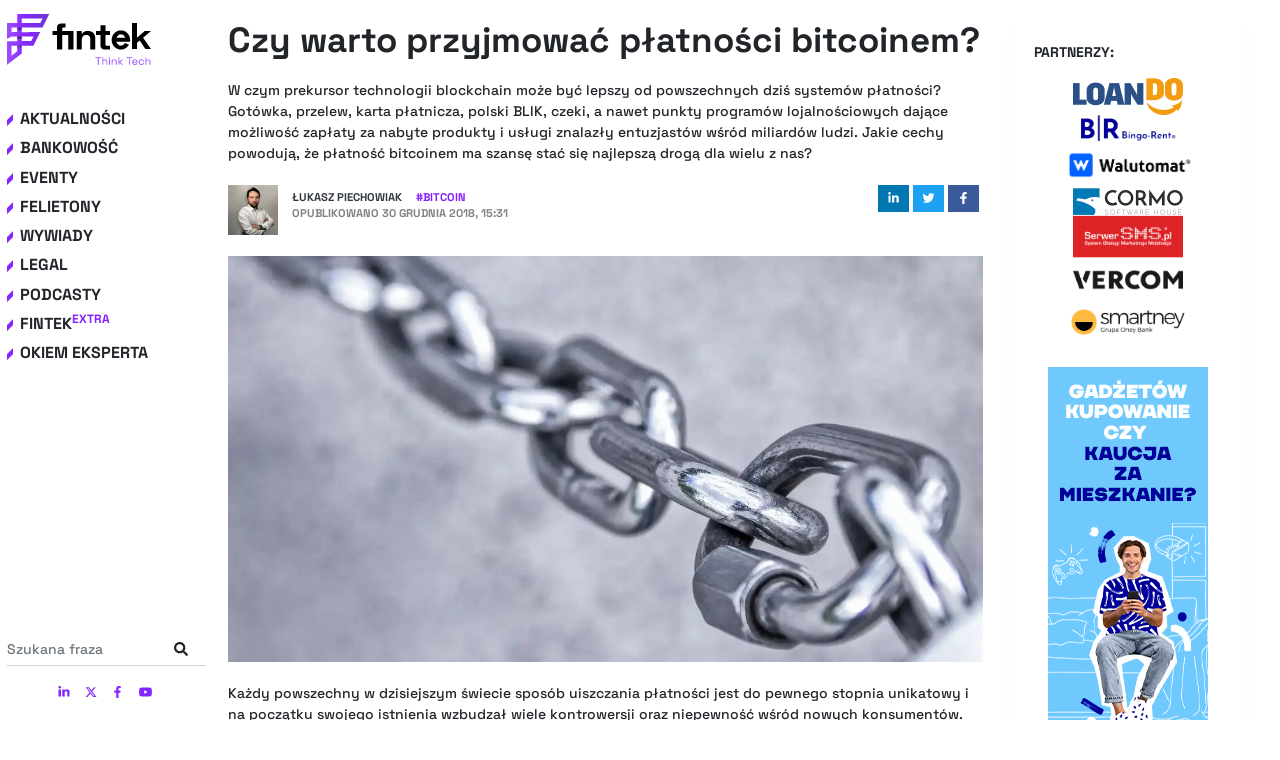

--- FILE ---
content_type: text/html; charset=utf-8
request_url: https://fintek.pl/czy-warto-przyjmowac-platnosci-bitcoinem/
body_size: 63580
content:
<!DOCTYPE html><html lang="pl"><head><meta charSet="utf-8"/><meta http-equiv="x-ua-compatible" content="ie=edge"/><meta name="viewport" content="width=device-width, initial-scale=1, shrink-to-fit=no"/><style data-href="/styles.150029b96fd2466043cf.css" id="gatsby-global-css">.tl-edges{max-width:100%;overflow-x:hidden}.tl-wrapper{width:100%;float:left;position:relative}.tl-wrapper+.tl-wrapper{margin-left:-100%;margin-right:0}

/*!
 * Bootstrap v4.5.2 (https://getbootstrap.com/)
 * Copyright 2011-2020 The Bootstrap Authors
 * Copyright 2011-2020 Twitter, Inc.
 * Licensed under MIT (https://github.com/twbs/bootstrap/blob/main/LICENSE)
 */:root{--blue:#007bff;--indigo:#6610f2;--purple:#6f42c1;--pink:#e83e8c;--red:#dc3545;--orange:#fd7e14;--yellow:#ffc107;--green:#28a745;--teal:#20c997;--cyan:#17a2b8;--white:#fff;--gray:#6c757d;--gray-dark:#343a40;--primary:#007bff;--secondary:#6c757d;--success:#28a745;--info:#17a2b8;--warning:#ffc107;--danger:#dc3545;--light:#f8f9fa;--dark:#343a40;--breakpoint-xs:0;--breakpoint-sm:576px;--breakpoint-md:768px;--breakpoint-lg:992px;--breakpoint-xl:1200px;--font-family-sans-serif:-apple-system,BlinkMacSystemFont,"Segoe UI",Roboto,"Helvetica Neue",Arial,"Noto Sans",sans-serif,"Apple Color Emoji","Segoe UI Emoji","Segoe UI Symbol","Noto Color Emoji";--font-family-monospace:SFMono-Regular,Menlo,Monaco,Consolas,"Liberation Mono","Courier New",monospace}*,:after,:before{box-sizing:border-box}html{font-family:sans-serif;line-height:1.15;-webkit-text-size-adjust:100%;-webkit-tap-highlight-color:rgba(0,0,0,0)}article,aside,figcaption,figure,footer,header,hgroup,main,nav,section{display:block}body{margin:0;font-family:-apple-system,BlinkMacSystemFont,Segoe UI,Roboto,Helvetica Neue,Arial,Noto Sans,sans-serif,Apple Color Emoji,Segoe UI Emoji,Segoe UI Symbol,Noto Color Emoji;font-size:1rem;font-weight:400;line-height:1.5;color:#212529;text-align:left;background-color:#fff}[tabindex="-1"]:focus:not(:focus-visible){outline:0!important}hr{box-sizing:content-box;height:0;overflow:visible}h1,h2,h3,h4,h5,h6{margin-top:0;margin-bottom:.5rem}p{margin-top:0;margin-bottom:1rem}abbr[data-original-title],abbr[title]{text-decoration:underline;text-decoration:underline dotted;cursor:help;border-bottom:0;text-decoration-skip-ink:none}address{font-style:normal;line-height:inherit}address,dl,ol,ul{margin-bottom:1rem}dl,ol,ul{margin-top:0}ol ol,ol ul,ul ol,ul ul{margin-bottom:0}dt{font-weight:700}dd{margin-bottom:.5rem;margin-left:0}blockquote{margin:0 0 1rem}b,strong{font-weight:bolder}small{font-size:80%}sub,sup{position:relative;font-size:75%;line-height:0;vertical-align:baseline}sub{bottom:-.25em}sup{top:-.5em}a{color:#007bff;text-decoration:none;background-color:transparent}a:hover{color:#0056b3;text-decoration:underline}a:not([href]):not([class]){color:inherit;text-decoration:none}a:not([href]):not([class]):hover{color:inherit;text-decoration:none}code,kbd,pre,samp{font-family:SFMono-Regular,Menlo,Monaco,Consolas,Liberation Mono,Courier New,monospace;font-size:1em}pre{margin-top:0;margin-bottom:1rem;overflow:auto;-ms-overflow-style:scrollbar}figure{margin:0 0 1rem}img{border-style:none}img,svg{vertical-align:middle}svg{overflow:hidden}table{border-collapse:collapse}caption{padding-top:.75rem;padding-bottom:.75rem;color:#6c757d;text-align:left;caption-side:bottom}th{text-align:inherit}label{display:inline-block;margin-bottom:.5rem}button{border-radius:0}button:focus{outline:1px dotted;outline:5px auto -webkit-focus-ring-color}button,input,optgroup,select,textarea{margin:0;font-family:inherit;font-size:inherit;line-height:inherit}button,input{overflow:visible}button,select{text-transform:none}[role=button]{cursor:pointer}select{word-wrap:normal}[type=button],[type=reset],[type=submit],button{-webkit-appearance:button}[type=button]:not(:disabled),[type=reset]:not(:disabled),[type=submit]:not(:disabled),button:not(:disabled){cursor:pointer}[type=button]::-moz-focus-inner,[type=reset]::-moz-focus-inner,[type=submit]::-moz-focus-inner,button::-moz-focus-inner{padding:0;border-style:none}input[type=checkbox],input[type=radio]{box-sizing:border-box;padding:0}textarea{overflow:auto;resize:vertical}fieldset{min-width:0;padding:0;margin:0;border:0}legend{display:block;width:100%;max-width:100%;padding:0;margin-bottom:.5rem;font-size:1.5rem;line-height:inherit;color:inherit;white-space:normal}progress{vertical-align:baseline}[type=number]::-webkit-inner-spin-button,[type=number]::-webkit-outer-spin-button{height:auto}[type=search]{outline-offset:-2px;-webkit-appearance:none}[type=search]::-webkit-search-decoration{-webkit-appearance:none}::-webkit-file-upload-button{font:inherit;-webkit-appearance:button}output{display:inline-block}summary{display:list-item;cursor:pointer}template{display:none}[hidden]{display:none!important}.bootstrap-module--h1--2v6Xp,.bootstrap-module--h2--2ksDg,.bootstrap-module--h3--2R69_,.bootstrap-module--h4--2OZOt,.bootstrap-module--h5--uaufa,.bootstrap-module--h6--3A8aP,h1,h2,h3,h4,h5,h6{margin-bottom:.5rem;font-weight:500;line-height:1.2}.bootstrap-module--h1--2v6Xp,h1{font-size:2.5rem}.bootstrap-module--h2--2ksDg,h2{font-size:2rem}.bootstrap-module--h3--2R69_,h3{font-size:1.75rem}.bootstrap-module--h4--2OZOt,h4{font-size:1.5rem}.bootstrap-module--h5--uaufa,h5{font-size:1.25rem}.bootstrap-module--h6--3A8aP,h6{font-size:1rem}.bootstrap-module--lead--3Xy6Q{font-size:1.25rem;font-weight:300}.bootstrap-module--display-1--1rgXo{font-size:6rem;font-weight:300;line-height:1.2}.bootstrap-module--display-2--lQJ0b{font-size:5.5rem;font-weight:300;line-height:1.2}.bootstrap-module--display-3--Uoiuc{font-size:4.5rem;font-weight:300;line-height:1.2}.bootstrap-module--display-4--1PkYP{font-size:3.5rem;font-weight:300;line-height:1.2}hr{margin-top:1rem;margin-bottom:1rem;border:0;border-top:1px solid rgba(0,0,0,.1)}.bootstrap-module--small--5xaWZ,small{font-size:80%;font-weight:400}.bootstrap-module--mark--GSRxH,mark{padding:.2em;background-color:#fcf8e3}.bootstrap-module--list-inline--3hjdh,.bootstrap-module--list-unstyled--1FoTf{padding-left:0;list-style:none}.bootstrap-module--list-inline-item--3LuQa{display:inline-block}.bootstrap-module--list-inline-item--3LuQa:not(:last-child){margin-right:.5rem}.bootstrap-module--initialism--2mqCq{font-size:90%;text-transform:uppercase}.bootstrap-module--blockquote--3te6l{margin-bottom:1rem;font-size:1.25rem}.bootstrap-module--blockquote-footer--ocytt{display:block;font-size:80%;color:#6c757d}.bootstrap-module--blockquote-footer--ocytt:before{content:"\2014\A0"}.bootstrap-module--img-fluid--2LBVI{max-width:100%;height:auto}.bootstrap-module--img-thumbnail--3tJsg{padding:.25rem;background-color:#fff;border:1px solid #dee2e6;border-radius:.25rem;max-width:100%;height:auto}.bootstrap-module--figure--39BBp{display:inline-block}.bootstrap-module--figure-img--2x-dU{margin-bottom:.5rem;line-height:1}.bootstrap-module--figure-caption--2RYI_{font-size:90%;color:#6c757d}code{font-size:87.5%;color:#e83e8c;word-wrap:break-word}a>code{color:inherit}kbd{padding:.2rem .4rem;font-size:87.5%;color:#fff;background-color:#212529;border-radius:.2rem}kbd kbd{padding:0;font-size:100%;font-weight:700}pre{display:block;font-size:87.5%;color:#212529}pre code{font-size:inherit;color:inherit;word-break:normal}.bootstrap-module--pre-scrollable--eFEr5{max-height:340px;overflow-y:scroll}.bootstrap-module--container--2jJ-t,.bootstrap-module--container-fluid--MsjYg,.bootstrap-module--container-lg--36VEl,.bootstrap-module--container-md--3NU3L,.bootstrap-module--container-sm--2353R,.bootstrap-module--container-xl--MDDVV{width:100%;padding-right:15px;padding-left:15px;margin-right:auto;margin-left:auto}@media (min-width:576px){.bootstrap-module--container--2jJ-t,.bootstrap-module--container-sm--2353R{max-width:540px}}@media (min-width:768px){.bootstrap-module--container--2jJ-t,.bootstrap-module--container-md--3NU3L,.bootstrap-module--container-sm--2353R{max-width:720px}}@media (min-width:992px){.bootstrap-module--container--2jJ-t,.bootstrap-module--container-lg--36VEl,.bootstrap-module--container-md--3NU3L,.bootstrap-module--container-sm--2353R{max-width:960px}}@media (min-width:1200px){.bootstrap-module--container--2jJ-t,.bootstrap-module--container-lg--36VEl,.bootstrap-module--container-md--3NU3L,.bootstrap-module--container-sm--2353R,.bootstrap-module--container-xl--MDDVV{max-width:1140px}}.bootstrap-module--row--3W8ne{display:flex;flex-wrap:wrap;margin-right:-15px;margin-left:-15px}.bootstrap-module--no-gutters--19pvE{margin-right:0;margin-left:0}.bootstrap-module--no-gutters--19pvE>.bootstrap-module--col--3mEnu,.bootstrap-module--no-gutters--19pvE>[class*=col-]{padding-right:0;padding-left:0}.bootstrap-module--col-1--6QPvC,.bootstrap-module--col-2--2W9CH,.bootstrap-module--col-3--1akiG,.bootstrap-module--col-4--12N69,.bootstrap-module--col-5--qFrKd,.bootstrap-module--col-6--3Ews7,.bootstrap-module--col-7--233Vb,.bootstrap-module--col-8--2ptre,.bootstrap-module--col-9--kg3KO,.bootstrap-module--col-10--3Xxbk,.bootstrap-module--col-11--17Fcc,.bootstrap-module--col-12--3j5AO,.bootstrap-module--col--3mEnu,.bootstrap-module--col-auto--DC5pY,.bootstrap-module--col-lg-1--1JgRc,.bootstrap-module--col-lg-2--2IOBl,.bootstrap-module--col-lg-3--2u-ZU,.bootstrap-module--col-lg-4--2K4pF,.bootstrap-module--col-lg-5--25OHG,.bootstrap-module--col-lg-6--1H8b5,.bootstrap-module--col-lg-7--1aIJD,.bootstrap-module--col-lg-8--2_B-3,.bootstrap-module--col-lg-9--1vmTZ,.bootstrap-module--col-lg-10--3FJXv,.bootstrap-module--col-lg-11--3Dk_o,.bootstrap-module--col-lg-12--3zctC,.bootstrap-module--col-lg--1GevW,.bootstrap-module--col-lg-auto--21o7Q,.bootstrap-module--col-md-1--2MKBo,.bootstrap-module--col-md-2--xsfkY,.bootstrap-module--col-md-3--32E2g,.bootstrap-module--col-md-4--TgWd5,.bootstrap-module--col-md-5--3ba3E,.bootstrap-module--col-md-6--1t65r,.bootstrap-module--col-md-7--cI2te,.bootstrap-module--col-md-8--128VJ,.bootstrap-module--col-md-9--2zCYe,.bootstrap-module--col-md-10--2B3kQ,.bootstrap-module--col-md-11--25IU3,.bootstrap-module--col-md-12--2kPe0,.bootstrap-module--col-md--2q6Ok,.bootstrap-module--col-md-auto--1nxos,.bootstrap-module--col-sm-1--3gYOS,.bootstrap-module--col-sm-2--1Ats7,.bootstrap-module--col-sm-3--1BfFm,.bootstrap-module--col-sm-4--_uRAD,.bootstrap-module--col-sm-5--mGKjm,.bootstrap-module--col-sm-6--3TvoX,.bootstrap-module--col-sm-7--3o4xl,.bootstrap-module--col-sm-8--1eWN2,.bootstrap-module--col-sm-9--IpZTu,.bootstrap-module--col-sm-10--3H3j5,.bootstrap-module--col-sm-11--3g97o,.bootstrap-module--col-sm-12--2LYEd,.bootstrap-module--col-sm--VE2dj,.bootstrap-module--col-sm-auto--1eCuT,.bootstrap-module--col-xl-1--2NZPH,.bootstrap-module--col-xl-2--z6HTJ,.bootstrap-module--col-xl-3--3qvi5,.bootstrap-module--col-xl-4--ur3MZ,.bootstrap-module--col-xl-5--3vkDd,.bootstrap-module--col-xl-6--2-X3H,.bootstrap-module--col-xl-7--2R2pT,.bootstrap-module--col-xl-8--34fWO,.bootstrap-module--col-xl-9--3BE7Z,.bootstrap-module--col-xl-10--3NZW5,.bootstrap-module--col-xl-11--21soj,.bootstrap-module--col-xl-12--3TPYF,.bootstrap-module--col-xl--2zE9m,.bootstrap-module--col-xl-auto--33dXG{position:relative;width:100%;padding-right:15px;padding-left:15px}.bootstrap-module--col--3mEnu{flex-basis:0;flex-grow:1;max-width:100%}.bootstrap-module--row-cols-1--1r7lD>*{flex:0 0 100%;max-width:100%}.bootstrap-module--row-cols-2--2Bu2t>*{flex:0 0 50%;max-width:50%}.bootstrap-module--row-cols-3--F4x-M>*{flex:0 0 33.333333%;max-width:33.333333%}.bootstrap-module--row-cols-4--2QwTz>*{flex:0 0 25%;max-width:25%}.bootstrap-module--row-cols-5--3XC1q>*{flex:0 0 20%;max-width:20%}.bootstrap-module--row-cols-6--TUqyE>*{flex:0 0 16.666667%;max-width:16.666667%}.bootstrap-module--col-auto--DC5pY{flex:0 0 auto;width:auto;max-width:100%}.bootstrap-module--col-1--6QPvC{flex:0 0 8.333333%;max-width:8.333333%}.bootstrap-module--col-2--2W9CH{flex:0 0 16.666667%;max-width:16.666667%}.bootstrap-module--col-3--1akiG{flex:0 0 25%;max-width:25%}.bootstrap-module--col-4--12N69{flex:0 0 33.333333%;max-width:33.333333%}.bootstrap-module--col-5--qFrKd{flex:0 0 41.666667%;max-width:41.666667%}.bootstrap-module--col-6--3Ews7{flex:0 0 50%;max-width:50%}.bootstrap-module--col-7--233Vb{flex:0 0 58.333333%;max-width:58.333333%}.bootstrap-module--col-8--2ptre{flex:0 0 66.666667%;max-width:66.666667%}.bootstrap-module--col-9--kg3KO{flex:0 0 75%;max-width:75%}.bootstrap-module--col-10--3Xxbk{flex:0 0 83.333333%;max-width:83.333333%}.bootstrap-module--col-11--17Fcc{flex:0 0 91.666667%;max-width:91.666667%}.bootstrap-module--col-12--3j5AO{flex:0 0 100%;max-width:100%}.bootstrap-module--order-first--3d45y{order:-1}.bootstrap-module--order-last--29n_D{order:13}.bootstrap-module--order-0--1K_nT{order:0}.bootstrap-module--order-1--2_3mI{order:1}.bootstrap-module--order-2--23o31{order:2}.bootstrap-module--order-3--2qheb{order:3}.bootstrap-module--order-4--A_KYT{order:4}.bootstrap-module--order-5--1sFsk{order:5}.bootstrap-module--order-6--2v3eA{order:6}.bootstrap-module--order-7--29512{order:7}.bootstrap-module--order-8--1JD34{order:8}.bootstrap-module--order-9--FuD-p{order:9}.bootstrap-module--order-10--28er_{order:10}.bootstrap-module--order-11--10Siv{order:11}.bootstrap-module--order-12--1VJTv{order:12}.bootstrap-module--offset-1--B7k9A{margin-left:8.333333%}.bootstrap-module--offset-2--2fb_W{margin-left:16.666667%}.bootstrap-module--offset-3--2PMmY{margin-left:25%}.bootstrap-module--offset-4--13RL5{margin-left:33.333333%}.bootstrap-module--offset-5--1Dn46{margin-left:41.666667%}.bootstrap-module--offset-6--3kUfu{margin-left:50%}.bootstrap-module--offset-7--2MsMW{margin-left:58.333333%}.bootstrap-module--offset-8--2DKZp{margin-left:66.666667%}.bootstrap-module--offset-9--1S7R6{margin-left:75%}.bootstrap-module--offset-10--3zTDP{margin-left:83.333333%}.bootstrap-module--offset-11--3FvUg{margin-left:91.666667%}@media (min-width:576px){.bootstrap-module--col-sm--VE2dj{flex-basis:0;flex-grow:1;max-width:100%}.bootstrap-module--row-cols-sm-1--CLgaK>*{flex:0 0 100%;max-width:100%}.bootstrap-module--row-cols-sm-2--2Pmcx>*{flex:0 0 50%;max-width:50%}.bootstrap-module--row-cols-sm-3--ofFp0>*{flex:0 0 33.333333%;max-width:33.333333%}.bootstrap-module--row-cols-sm-4--3YpqX>*{flex:0 0 25%;max-width:25%}.bootstrap-module--row-cols-sm-5--nDdYK>*{flex:0 0 20%;max-width:20%}.bootstrap-module--row-cols-sm-6--2eQKT>*{flex:0 0 16.666667%;max-width:16.666667%}.bootstrap-module--col-sm-auto--1eCuT{flex:0 0 auto;width:auto;max-width:100%}.bootstrap-module--col-sm-1--3gYOS{flex:0 0 8.333333%;max-width:8.333333%}.bootstrap-module--col-sm-2--1Ats7{flex:0 0 16.666667%;max-width:16.666667%}.bootstrap-module--col-sm-3--1BfFm{flex:0 0 25%;max-width:25%}.bootstrap-module--col-sm-4--_uRAD{flex:0 0 33.333333%;max-width:33.333333%}.bootstrap-module--col-sm-5--mGKjm{flex:0 0 41.666667%;max-width:41.666667%}.bootstrap-module--col-sm-6--3TvoX{flex:0 0 50%;max-width:50%}.bootstrap-module--col-sm-7--3o4xl{flex:0 0 58.333333%;max-width:58.333333%}.bootstrap-module--col-sm-8--1eWN2{flex:0 0 66.666667%;max-width:66.666667%}.bootstrap-module--col-sm-9--IpZTu{flex:0 0 75%;max-width:75%}.bootstrap-module--col-sm-10--3H3j5{flex:0 0 83.333333%;max-width:83.333333%}.bootstrap-module--col-sm-11--3g97o{flex:0 0 91.666667%;max-width:91.666667%}.bootstrap-module--col-sm-12--2LYEd{flex:0 0 100%;max-width:100%}.bootstrap-module--order-sm-first--3fxQY{order:-1}.bootstrap-module--order-sm-last--evcT6{order:13}.bootstrap-module--order-sm-0--3BdxE{order:0}.bootstrap-module--order-sm-1--3CdF_{order:1}.bootstrap-module--order-sm-2--1d6kp{order:2}.bootstrap-module--order-sm-3--6cuKw{order:3}.bootstrap-module--order-sm-4--2gPHT{order:4}.bootstrap-module--order-sm-5--1Wa_X{order:5}.bootstrap-module--order-sm-6--1x41b{order:6}.bootstrap-module--order-sm-7--2U_pS{order:7}.bootstrap-module--order-sm-8--A3QEd{order:8}.bootstrap-module--order-sm-9--24yiS{order:9}.bootstrap-module--order-sm-10--2AWAj{order:10}.bootstrap-module--order-sm-11--1P7pl{order:11}.bootstrap-module--order-sm-12--3lU__{order:12}.bootstrap-module--offset-sm-0--v90y3{margin-left:0}.bootstrap-module--offset-sm-1--3meZE{margin-left:8.333333%}.bootstrap-module--offset-sm-2--2u-PS{margin-left:16.666667%}.bootstrap-module--offset-sm-3--1AdNY{margin-left:25%}.bootstrap-module--offset-sm-4--2HNK_{margin-left:33.333333%}.bootstrap-module--offset-sm-5--30b8e{margin-left:41.666667%}.bootstrap-module--offset-sm-6--1UN7f{margin-left:50%}.bootstrap-module--offset-sm-7--3R8Ba{margin-left:58.333333%}.bootstrap-module--offset-sm-8--1iYu3{margin-left:66.666667%}.bootstrap-module--offset-sm-9--3DxmA{margin-left:75%}.bootstrap-module--offset-sm-10--2xCfE{margin-left:83.333333%}.bootstrap-module--offset-sm-11--1278M{margin-left:91.666667%}}@media (min-width:768px){.bootstrap-module--col-md--2q6Ok{flex-basis:0;flex-grow:1;max-width:100%}.bootstrap-module--row-cols-md-1--Mf9NR>*{flex:0 0 100%;max-width:100%}.bootstrap-module--row-cols-md-2--QJQ9_>*{flex:0 0 50%;max-width:50%}.bootstrap-module--row-cols-md-3--16jkr>*{flex:0 0 33.333333%;max-width:33.333333%}.bootstrap-module--row-cols-md-4--1pqLI>*{flex:0 0 25%;max-width:25%}.bootstrap-module--row-cols-md-5--2oP5M>*{flex:0 0 20%;max-width:20%}.bootstrap-module--row-cols-md-6--1xHti>*{flex:0 0 16.666667%;max-width:16.666667%}.bootstrap-module--col-md-auto--1nxos{flex:0 0 auto;width:auto;max-width:100%}.bootstrap-module--col-md-1--2MKBo{flex:0 0 8.333333%;max-width:8.333333%}.bootstrap-module--col-md-2--xsfkY{flex:0 0 16.666667%;max-width:16.666667%}.bootstrap-module--col-md-3--32E2g{flex:0 0 25%;max-width:25%}.bootstrap-module--col-md-4--TgWd5{flex:0 0 33.333333%;max-width:33.333333%}.bootstrap-module--col-md-5--3ba3E{flex:0 0 41.666667%;max-width:41.666667%}.bootstrap-module--col-md-6--1t65r{flex:0 0 50%;max-width:50%}.bootstrap-module--col-md-7--cI2te{flex:0 0 58.333333%;max-width:58.333333%}.bootstrap-module--col-md-8--128VJ{flex:0 0 66.666667%;max-width:66.666667%}.bootstrap-module--col-md-9--2zCYe{flex:0 0 75%;max-width:75%}.bootstrap-module--col-md-10--2B3kQ{flex:0 0 83.333333%;max-width:83.333333%}.bootstrap-module--col-md-11--25IU3{flex:0 0 91.666667%;max-width:91.666667%}.bootstrap-module--col-md-12--2kPe0{flex:0 0 100%;max-width:100%}.bootstrap-module--order-md-first--2_ue9{order:-1}.bootstrap-module--order-md-last--2KRWH{order:13}.bootstrap-module--order-md-0--27-Fd{order:0}.bootstrap-module--order-md-1--2ol2L{order:1}.bootstrap-module--order-md-2--2qTsC{order:2}.bootstrap-module--order-md-3--3tDrO{order:3}.bootstrap-module--order-md-4--1Coxj{order:4}.bootstrap-module--order-md-5--1fJqv{order:5}.bootstrap-module--order-md-6--lIIk2{order:6}.bootstrap-module--order-md-7--2Lrlk{order:7}.bootstrap-module--order-md-8--1u3rD{order:8}.bootstrap-module--order-md-9--30MS8{order:9}.bootstrap-module--order-md-10--1pAjh{order:10}.bootstrap-module--order-md-11--26UoK{order:11}.bootstrap-module--order-md-12--32XU9{order:12}.bootstrap-module--offset-md-0--17q0I{margin-left:0}.bootstrap-module--offset-md-1--1G5Jl{margin-left:8.333333%}.bootstrap-module--offset-md-2--3GDLc{margin-left:16.666667%}.bootstrap-module--offset-md-3--2dSTd{margin-left:25%}.bootstrap-module--offset-md-4--3NTn0{margin-left:33.333333%}.bootstrap-module--offset-md-5--3UZ2n{margin-left:41.666667%}.bootstrap-module--offset-md-6--2oNPy{margin-left:50%}.bootstrap-module--offset-md-7--qj0GD{margin-left:58.333333%}.bootstrap-module--offset-md-8--2cuYq{margin-left:66.666667%}.bootstrap-module--offset-md-9--25gNa{margin-left:75%}.bootstrap-module--offset-md-10--5bBki{margin-left:83.333333%}.bootstrap-module--offset-md-11--3AhAJ{margin-left:91.666667%}}@media (min-width:992px){.bootstrap-module--col-lg--1GevW{flex-basis:0;flex-grow:1;max-width:100%}.bootstrap-module--row-cols-lg-1--iFdLM>*{flex:0 0 100%;max-width:100%}.bootstrap-module--row-cols-lg-2--1J2i_>*{flex:0 0 50%;max-width:50%}.bootstrap-module--row-cols-lg-3--1AbEz>*{flex:0 0 33.333333%;max-width:33.333333%}.bootstrap-module--row-cols-lg-4--2HTCJ>*{flex:0 0 25%;max-width:25%}.bootstrap-module--row-cols-lg-5--2b9nM>*{flex:0 0 20%;max-width:20%}.bootstrap-module--row-cols-lg-6--2SZzy>*{flex:0 0 16.666667%;max-width:16.666667%}.bootstrap-module--col-lg-auto--21o7Q{flex:0 0 auto;width:auto;max-width:100%}.bootstrap-module--col-lg-1--1JgRc{flex:0 0 8.333333%;max-width:8.333333%}.bootstrap-module--col-lg-2--2IOBl{flex:0 0 16.666667%;max-width:16.666667%}.bootstrap-module--col-lg-3--2u-ZU{flex:0 0 25%;max-width:25%}.bootstrap-module--col-lg-4--2K4pF{flex:0 0 33.333333%;max-width:33.333333%}.bootstrap-module--col-lg-5--25OHG{flex:0 0 41.666667%;max-width:41.666667%}.bootstrap-module--col-lg-6--1H8b5{flex:0 0 50%;max-width:50%}.bootstrap-module--col-lg-7--1aIJD{flex:0 0 58.333333%;max-width:58.333333%}.bootstrap-module--col-lg-8--2_B-3{flex:0 0 66.666667%;max-width:66.666667%}.bootstrap-module--col-lg-9--1vmTZ{flex:0 0 75%;max-width:75%}.bootstrap-module--col-lg-10--3FJXv{flex:0 0 83.333333%;max-width:83.333333%}.bootstrap-module--col-lg-11--3Dk_o{flex:0 0 91.666667%;max-width:91.666667%}.bootstrap-module--col-lg-12--3zctC{flex:0 0 100%;max-width:100%}.bootstrap-module--order-lg-first--2FIvc{order:-1}.bootstrap-module--order-lg-last--3YpQH{order:13}.bootstrap-module--order-lg-0--2j6pj{order:0}.bootstrap-module--order-lg-1--3nQh_{order:1}.bootstrap-module--order-lg-2--tFHs4{order:2}.bootstrap-module--order-lg-3--2-bFO{order:3}.bootstrap-module--order-lg-4--14MtP{order:4}.bootstrap-module--order-lg-5--2hSMz{order:5}.bootstrap-module--order-lg-6--Q8exp{order:6}.bootstrap-module--order-lg-7--PitSn{order:7}.bootstrap-module--order-lg-8--1vd9M{order:8}.bootstrap-module--order-lg-9--3JyKh{order:9}.bootstrap-module--order-lg-10--8LTf_{order:10}.bootstrap-module--order-lg-11--2_R26{order:11}.bootstrap-module--order-lg-12--23WSx{order:12}.bootstrap-module--offset-lg-0--3R3vG{margin-left:0}.bootstrap-module--offset-lg-1--10YMN{margin-left:8.333333%}.bootstrap-module--offset-lg-2--11ZE0{margin-left:16.666667%}.bootstrap-module--offset-lg-3--1VefM{margin-left:25%}.bootstrap-module--offset-lg-4--3dOAq{margin-left:33.333333%}.bootstrap-module--offset-lg-5--1TvGH{margin-left:41.666667%}.bootstrap-module--offset-lg-6--10OIc{margin-left:50%}.bootstrap-module--offset-lg-7--7dzOk{margin-left:58.333333%}.bootstrap-module--offset-lg-8--ZyfqA{margin-left:66.666667%}.bootstrap-module--offset-lg-9--1qkMa{margin-left:75%}.bootstrap-module--offset-lg-10--1QTqS{margin-left:83.333333%}.bootstrap-module--offset-lg-11--3IknC{margin-left:91.666667%}}@media (min-width:1200px){.bootstrap-module--col-xl--2zE9m{flex-basis:0;flex-grow:1;max-width:100%}.bootstrap-module--row-cols-xl-1--3mu_z>*{flex:0 0 100%;max-width:100%}.bootstrap-module--row-cols-xl-2--2NTlw>*{flex:0 0 50%;max-width:50%}.bootstrap-module--row-cols-xl-3--2wjvB>*{flex:0 0 33.333333%;max-width:33.333333%}.bootstrap-module--row-cols-xl-4--3KP2m>*{flex:0 0 25%;max-width:25%}.bootstrap-module--row-cols-xl-5--2Uiyc>*{flex:0 0 20%;max-width:20%}.bootstrap-module--row-cols-xl-6--2A4Sn>*{flex:0 0 16.666667%;max-width:16.666667%}.bootstrap-module--col-xl-auto--33dXG{flex:0 0 auto;width:auto;max-width:100%}.bootstrap-module--col-xl-1--2NZPH{flex:0 0 8.333333%;max-width:8.333333%}.bootstrap-module--col-xl-2--z6HTJ{flex:0 0 16.666667%;max-width:16.666667%}.bootstrap-module--col-xl-3--3qvi5{flex:0 0 25%;max-width:25%}.bootstrap-module--col-xl-4--ur3MZ{flex:0 0 33.333333%;max-width:33.333333%}.bootstrap-module--col-xl-5--3vkDd{flex:0 0 41.666667%;max-width:41.666667%}.bootstrap-module--col-xl-6--2-X3H{flex:0 0 50%;max-width:50%}.bootstrap-module--col-xl-7--2R2pT{flex:0 0 58.333333%;max-width:58.333333%}.bootstrap-module--col-xl-8--34fWO{flex:0 0 66.666667%;max-width:66.666667%}.bootstrap-module--col-xl-9--3BE7Z{flex:0 0 75%;max-width:75%}.bootstrap-module--col-xl-10--3NZW5{flex:0 0 83.333333%;max-width:83.333333%}.bootstrap-module--col-xl-11--21soj{flex:0 0 91.666667%;max-width:91.666667%}.bootstrap-module--col-xl-12--3TPYF{flex:0 0 100%;max-width:100%}.bootstrap-module--order-xl-first--3ynpO{order:-1}.bootstrap-module--order-xl-last--2xp09{order:13}.bootstrap-module--order-xl-0--3zkgm{order:0}.bootstrap-module--order-xl-1--VRx01{order:1}.bootstrap-module--order-xl-2--20k1A{order:2}.bootstrap-module--order-xl-3--Lgehq{order:3}.bootstrap-module--order-xl-4--wSrHG{order:4}.bootstrap-module--order-xl-5--2SNrA{order:5}.bootstrap-module--order-xl-6--3tcPG{order:6}.bootstrap-module--order-xl-7--1C9pt{order:7}.bootstrap-module--order-xl-8--2W2jZ{order:8}.bootstrap-module--order-xl-9--32irr{order:9}.bootstrap-module--order-xl-10--2dM67{order:10}.bootstrap-module--order-xl-11--3CMte{order:11}.bootstrap-module--order-xl-12--2BT8A{order:12}.bootstrap-module--offset-xl-0--Kmu-o{margin-left:0}.bootstrap-module--offset-xl-1--5_BOj{margin-left:8.333333%}.bootstrap-module--offset-xl-2--1lMsP{margin-left:16.666667%}.bootstrap-module--offset-xl-3--3aUSv{margin-left:25%}.bootstrap-module--offset-xl-4--2xrZ5{margin-left:33.333333%}.bootstrap-module--offset-xl-5--1Z-YC{margin-left:41.666667%}.bootstrap-module--offset-xl-6--30TiI{margin-left:50%}.bootstrap-module--offset-xl-7--2mQyD{margin-left:58.333333%}.bootstrap-module--offset-xl-8--3WyYy{margin-left:66.666667%}.bootstrap-module--offset-xl-9--2jacA{margin-left:75%}.bootstrap-module--offset-xl-10--2BB8B{margin-left:83.333333%}.bootstrap-module--offset-xl-11--yEF8o{margin-left:91.666667%}}.bootstrap-module--table--RZG-H{width:100%;margin-bottom:1rem;color:#212529}.bootstrap-module--table--RZG-H td,.bootstrap-module--table--RZG-H th{padding:.75rem;vertical-align:top;border-top:1px solid #dee2e6}.bootstrap-module--table--RZG-H thead th{vertical-align:bottom;border-bottom:2px solid #dee2e6}.bootstrap-module--table--RZG-H tbody+tbody{border-top:2px solid #dee2e6}.bootstrap-module--table-sm--1d7IX td,.bootstrap-module--table-sm--1d7IX th{padding:.3rem}.bootstrap-module--table-bordered--IymqZ,.bootstrap-module--table-bordered--IymqZ td,.bootstrap-module--table-bordered--IymqZ th{border:1px solid #dee2e6}.bootstrap-module--table-bordered--IymqZ thead td,.bootstrap-module--table-bordered--IymqZ thead th{border-bottom-width:2px}.bootstrap-module--table-borderless--3JNgb tbody+tbody,.bootstrap-module--table-borderless--3JNgb td,.bootstrap-module--table-borderless--3JNgb th,.bootstrap-module--table-borderless--3JNgb thead th{border:0}.bootstrap-module--table-striped--31qh7 tbody tr:nth-of-type(odd){background-color:rgba(0,0,0,.05)}.bootstrap-module--table-hover--3SRW_ tbody tr:hover{color:#212529;background-color:rgba(0,0,0,.075)}.bootstrap-module--table-primary--IXyyi,.bootstrap-module--table-primary--IXyyi>td,.bootstrap-module--table-primary--IXyyi>th{background-color:#b8daff}.bootstrap-module--table-primary--IXyyi tbody+tbody,.bootstrap-module--table-primary--IXyyi td,.bootstrap-module--table-primary--IXyyi th,.bootstrap-module--table-primary--IXyyi thead th{border-color:#7abaff}.bootstrap-module--table-hover--3SRW_ .bootstrap-module--table-primary--IXyyi:hover{background-color:#9fcdff}.bootstrap-module--table-hover--3SRW_ .bootstrap-module--table-primary--IXyyi:hover>td,.bootstrap-module--table-hover--3SRW_ .bootstrap-module--table-primary--IXyyi:hover>th{background-color:#9fcdff}.bootstrap-module--table-secondary--3qhVl,.bootstrap-module--table-secondary--3qhVl>td,.bootstrap-module--table-secondary--3qhVl>th{background-color:#d6d8db}.bootstrap-module--table-secondary--3qhVl tbody+tbody,.bootstrap-module--table-secondary--3qhVl td,.bootstrap-module--table-secondary--3qhVl th,.bootstrap-module--table-secondary--3qhVl thead th{border-color:#b3b7bb}.bootstrap-module--table-hover--3SRW_ .bootstrap-module--table-secondary--3qhVl:hover{background-color:#c8cbcf}.bootstrap-module--table-hover--3SRW_ .bootstrap-module--table-secondary--3qhVl:hover>td,.bootstrap-module--table-hover--3SRW_ .bootstrap-module--table-secondary--3qhVl:hover>th{background-color:#c8cbcf}.bootstrap-module--table-success--34sUx,.bootstrap-module--table-success--34sUx>td,.bootstrap-module--table-success--34sUx>th{background-color:#c3e6cb}.bootstrap-module--table-success--34sUx tbody+tbody,.bootstrap-module--table-success--34sUx td,.bootstrap-module--table-success--34sUx th,.bootstrap-module--table-success--34sUx thead th{border-color:#8fd19e}.bootstrap-module--table-hover--3SRW_ .bootstrap-module--table-success--34sUx:hover{background-color:#b1dfbb}.bootstrap-module--table-hover--3SRW_ .bootstrap-module--table-success--34sUx:hover>td,.bootstrap-module--table-hover--3SRW_ .bootstrap-module--table-success--34sUx:hover>th{background-color:#b1dfbb}.bootstrap-module--table-info--17hEK,.bootstrap-module--table-info--17hEK>td,.bootstrap-module--table-info--17hEK>th{background-color:#bee5eb}.bootstrap-module--table-info--17hEK tbody+tbody,.bootstrap-module--table-info--17hEK td,.bootstrap-module--table-info--17hEK th,.bootstrap-module--table-info--17hEK thead th{border-color:#86cfda}.bootstrap-module--table-hover--3SRW_ .bootstrap-module--table-info--17hEK:hover{background-color:#abdde5}.bootstrap-module--table-hover--3SRW_ .bootstrap-module--table-info--17hEK:hover>td,.bootstrap-module--table-hover--3SRW_ .bootstrap-module--table-info--17hEK:hover>th{background-color:#abdde5}.bootstrap-module--table-warning--bmYws,.bootstrap-module--table-warning--bmYws>td,.bootstrap-module--table-warning--bmYws>th{background-color:#ffeeba}.bootstrap-module--table-warning--bmYws tbody+tbody,.bootstrap-module--table-warning--bmYws td,.bootstrap-module--table-warning--bmYws th,.bootstrap-module--table-warning--bmYws thead th{border-color:#ffdf7e}.bootstrap-module--table-hover--3SRW_ .bootstrap-module--table-warning--bmYws:hover{background-color:#ffe8a1}.bootstrap-module--table-hover--3SRW_ .bootstrap-module--table-warning--bmYws:hover>td,.bootstrap-module--table-hover--3SRW_ .bootstrap-module--table-warning--bmYws:hover>th{background-color:#ffe8a1}.bootstrap-module--table-danger--2BqiI,.bootstrap-module--table-danger--2BqiI>td,.bootstrap-module--table-danger--2BqiI>th{background-color:#f5c6cb}.bootstrap-module--table-danger--2BqiI tbody+tbody,.bootstrap-module--table-danger--2BqiI td,.bootstrap-module--table-danger--2BqiI th,.bootstrap-module--table-danger--2BqiI thead th{border-color:#ed969e}.bootstrap-module--table-hover--3SRW_ .bootstrap-module--table-danger--2BqiI:hover{background-color:#f1b0b7}.bootstrap-module--table-hover--3SRW_ .bootstrap-module--table-danger--2BqiI:hover>td,.bootstrap-module--table-hover--3SRW_ .bootstrap-module--table-danger--2BqiI:hover>th{background-color:#f1b0b7}.bootstrap-module--table-light--efL2N,.bootstrap-module--table-light--efL2N>td,.bootstrap-module--table-light--efL2N>th{background-color:#fdfdfe}.bootstrap-module--table-light--efL2N tbody+tbody,.bootstrap-module--table-light--efL2N td,.bootstrap-module--table-light--efL2N th,.bootstrap-module--table-light--efL2N thead th{border-color:#fbfcfc}.bootstrap-module--table-hover--3SRW_ .bootstrap-module--table-light--efL2N:hover{background-color:#ececf6}.bootstrap-module--table-hover--3SRW_ .bootstrap-module--table-light--efL2N:hover>td,.bootstrap-module--table-hover--3SRW_ .bootstrap-module--table-light--efL2N:hover>th{background-color:#ececf6}.bootstrap-module--table-dark--3gUBh,.bootstrap-module--table-dark--3gUBh>td,.bootstrap-module--table-dark--3gUBh>th{background-color:#c6c8ca}.bootstrap-module--table-dark--3gUBh tbody+tbody,.bootstrap-module--table-dark--3gUBh td,.bootstrap-module--table-dark--3gUBh th,.bootstrap-module--table-dark--3gUBh thead th{border-color:#95999c}.bootstrap-module--table-hover--3SRW_ .bootstrap-module--table-dark--3gUBh:hover{background-color:#b9bbbe}.bootstrap-module--table-hover--3SRW_ .bootstrap-module--table-dark--3gUBh:hover>td,.bootstrap-module--table-hover--3SRW_ .bootstrap-module--table-dark--3gUBh:hover>th{background-color:#b9bbbe}.bootstrap-module--table-active--1VhhN,.bootstrap-module--table-active--1VhhN>td,.bootstrap-module--table-active--1VhhN>th{background-color:rgba(0,0,0,.075)}.bootstrap-module--table-hover--3SRW_ .bootstrap-module--table-active--1VhhN:hover{background-color:rgba(0,0,0,.075)}.bootstrap-module--table-hover--3SRW_ .bootstrap-module--table-active--1VhhN:hover>td,.bootstrap-module--table-hover--3SRW_ .bootstrap-module--table-active--1VhhN:hover>th{background-color:rgba(0,0,0,.075)}.bootstrap-module--table--RZG-H .bootstrap-module--thead-dark--KzpvR th{color:#fff;background-color:#343a40;border-color:#454d55}.bootstrap-module--table--RZG-H .bootstrap-module--thead-light--2z2v6 th{color:#495057;background-color:#e9ecef;border-color:#dee2e6}.bootstrap-module--table-dark--3gUBh{color:#fff;background-color:#343a40}.bootstrap-module--table-dark--3gUBh td,.bootstrap-module--table-dark--3gUBh th,.bootstrap-module--table-dark--3gUBh thead th{border-color:#454d55}.bootstrap-module--table-dark--3gUBh.bootstrap-module--table-bordered--IymqZ{border:0}.bootstrap-module--table-dark--3gUBh.bootstrap-module--table-striped--31qh7 tbody tr:nth-of-type(odd){background-color:hsla(0,0%,100%,.05)}.bootstrap-module--table-dark--3gUBh.bootstrap-module--table-hover--3SRW_ tbody tr:hover{color:#fff;background-color:hsla(0,0%,100%,.075)}@media (max-width:575.98px){.bootstrap-module--table-responsive-sm--1qW2O{display:block;width:100%;overflow-x:auto;-webkit-overflow-scrolling:touch}.bootstrap-module--table-responsive-sm--1qW2O>.bootstrap-module--table-bordered--IymqZ{border:0}}@media (max-width:767.98px){.bootstrap-module--table-responsive-md--17XLv{display:block;width:100%;overflow-x:auto;-webkit-overflow-scrolling:touch}.bootstrap-module--table-responsive-md--17XLv>.bootstrap-module--table-bordered--IymqZ{border:0}}@media (max-width:991.98px){.bootstrap-module--table-responsive-lg--1Ak-a{display:block;width:100%;overflow-x:auto;-webkit-overflow-scrolling:touch}.bootstrap-module--table-responsive-lg--1Ak-a>.bootstrap-module--table-bordered--IymqZ{border:0}}@media (max-width:1199.98px){.bootstrap-module--table-responsive-xl--2Grlt{display:block;width:100%;overflow-x:auto;-webkit-overflow-scrolling:touch}.bootstrap-module--table-responsive-xl--2Grlt>.bootstrap-module--table-bordered--IymqZ{border:0}}.bootstrap-module--table-responsive--3NDCE{display:block;width:100%;overflow-x:auto;-webkit-overflow-scrolling:touch}.bootstrap-module--table-responsive--3NDCE>.bootstrap-module--table-bordered--IymqZ{border:0}.bootstrap-module--form-control---8iTf{display:block;width:100%;height:calc(1.5em + .75rem + 2px);padding:.375rem .75rem;font-size:1rem;font-weight:400;line-height:1.5;color:#495057;background-color:#fff;background-clip:padding-box;border:1px solid #ced4da;border-radius:.25rem;transition:border-color .15s ease-in-out,box-shadow .15s ease-in-out}@media (prefers-reduced-motion:reduce){.bootstrap-module--form-control---8iTf{transition:none}}.bootstrap-module--form-control---8iTf::-ms-expand{background-color:transparent;border:0}.bootstrap-module--form-control---8iTf:-moz-focusring{color:transparent;text-shadow:0 0 0 #495057}.bootstrap-module--form-control---8iTf:focus{color:#495057;background-color:#fff;border-color:#80bdff;outline:0;box-shadow:0 0 0 .2rem rgba(0,123,255,.25)}.bootstrap-module--form-control---8iTf::-webkit-input-placeholder{color:#6c757d;opacity:1}.bootstrap-module--form-control---8iTf::placeholder{color:#6c757d;opacity:1}.bootstrap-module--form-control---8iTf:disabled,.bootstrap-module--form-control---8iTf[readonly]{background-color:#e9ecef;opacity:1}input[type=date].bootstrap-module--form-control---8iTf,input[type=datetime-local].bootstrap-module--form-control---8iTf,input[type=month].bootstrap-module--form-control---8iTf,input[type=time].bootstrap-module--form-control---8iTf{-webkit-appearance:none;appearance:none}select.bootstrap-module--form-control---8iTf:focus::-ms-value{color:#495057;background-color:#fff}.bootstrap-module--form-control-file--3zI5y,.bootstrap-module--form-control-range--yrt5V{display:block;width:100%}.bootstrap-module--col-form-label--2yaoY{padding-top:calc(.375rem + 1px);padding-bottom:calc(.375rem + 1px);margin-bottom:0;font-size:inherit;line-height:1.5}.bootstrap-module--col-form-label-lg--1w_BS{padding-top:calc(.5rem + 1px);padding-bottom:calc(.5rem + 1px);font-size:1.25rem;line-height:1.5}.bootstrap-module--col-form-label-sm--1PSPs{padding-top:calc(.25rem + 1px);padding-bottom:calc(.25rem + 1px);font-size:.875rem;line-height:1.5}.bootstrap-module--form-control-plaintext--cB9SG{display:block;width:100%;padding:.375rem 0;margin-bottom:0;font-size:1rem;line-height:1.5;color:#212529;background-color:transparent;border:solid transparent;border-width:1px 0}.bootstrap-module--form-control-plaintext--cB9SG.bootstrap-module--form-control-lg--2AUUT,.bootstrap-module--form-control-plaintext--cB9SG.bootstrap-module--form-control-sm--47YyW{padding-right:0;padding-left:0}.bootstrap-module--form-control-sm--47YyW{height:calc(1.5em + .5rem + 2px);padding:.25rem .5rem;font-size:.875rem;line-height:1.5;border-radius:.2rem}.bootstrap-module--form-control-lg--2AUUT{height:calc(1.5em + 1rem + 2px);padding:.5rem 1rem;font-size:1.25rem;line-height:1.5;border-radius:.3rem}select.bootstrap-module--form-control---8iTf[multiple],select.bootstrap-module--form-control---8iTf[size]{height:auto}textarea.bootstrap-module--form-control---8iTf{height:auto}.bootstrap-module--form-group--35cUt{margin-bottom:1rem}.bootstrap-module--form-text--3oqwR{display:block;margin-top:.25rem}.bootstrap-module--form-row--1UsRc{display:flex;flex-wrap:wrap;margin-right:-5px;margin-left:-5px}.bootstrap-module--form-row--1UsRc>.bootstrap-module--col--3mEnu,.bootstrap-module--form-row--1UsRc>[class*=col-]{padding-right:5px;padding-left:5px}.bootstrap-module--form-check--2I-D-{position:relative;display:block;padding-left:1.25rem}.bootstrap-module--form-check-input--1klie{position:absolute;margin-top:.3rem;margin-left:-1.25rem}.bootstrap-module--form-check-input--1klie:disabled~.bootstrap-module--form-check-label--OLYzf,.bootstrap-module--form-check-input--1klie[disabled]~.bootstrap-module--form-check-label--OLYzf{color:#6c757d}.bootstrap-module--form-check-label--OLYzf{margin-bottom:0}.bootstrap-module--form-check-inline--Y6tpa{display:inline-flex;align-items:center;padding-left:0;margin-right:.75rem}.bootstrap-module--form-check-inline--Y6tpa .bootstrap-module--form-check-input--1klie{position:static;margin-top:0;margin-right:.3125rem;margin-left:0}.bootstrap-module--valid-feedback--xIyQb{display:none;width:100%;margin-top:.25rem;font-size:80%;color:#28a745}.bootstrap-module--valid-tooltip--3m7Ov{position:absolute;top:100%;left:0;z-index:5;display:none;max-width:100%;padding:.25rem .5rem;margin-top:.1rem;font-size:.875rem;line-height:1.5;color:#fff;background-color:rgba(40,167,69,.9);border-radius:.25rem}.bootstrap-module--is-valid--3QqWf~.bootstrap-module--valid-feedback--xIyQb,.bootstrap-module--is-valid--3QqWf~.bootstrap-module--valid-tooltip--3m7Ov,.bootstrap-module--was-validated--3TQbE :valid~.bootstrap-module--valid-feedback--xIyQb,.bootstrap-module--was-validated--3TQbE :valid~.bootstrap-module--valid-tooltip--3m7Ov{display:block}.bootstrap-module--form-control---8iTf.bootstrap-module--is-valid--3QqWf,.bootstrap-module--was-validated--3TQbE .bootstrap-module--form-control---8iTf:valid{border-color:#28a745;padding-right:calc(1.5em + .75rem);background-image:url("data:image/svg+xml;charset=utf-8,%3Csvg xmlns='http://www.w3.org/2000/svg' width='8' height='8' viewBox='0 0 8 8'%3E%3Cpath fill='%2328a745' d='M2.3 6.73L.6 4.53c-.4-1.04.46-1.4 1.1-.8l1.1 1.4 3.4-3.8c.6-.63 1.6-.27 1.2.7l-4 4.6c-.43.5-.8.4-1.1.1z'/%3E%3C/svg%3E");background-repeat:no-repeat;background-position:right calc(.375em + .1875rem) center;background-size:calc(.75em + .375rem) calc(.75em + .375rem)}.bootstrap-module--form-control---8iTf.bootstrap-module--is-valid--3QqWf:focus,.bootstrap-module--was-validated--3TQbE .bootstrap-module--form-control---8iTf:valid:focus{border-color:#28a745;box-shadow:0 0 0 .2rem rgba(40,167,69,.25)}.bootstrap-module--was-validated--3TQbE textarea.bootstrap-module--form-control---8iTf:valid,textarea.bootstrap-module--form-control---8iTf.bootstrap-module--is-valid--3QqWf{padding-right:calc(1.5em + .75rem);background-position:top calc(.375em + .1875rem) right calc(.375em + .1875rem)}.bootstrap-module--custom-select--12ytP.bootstrap-module--is-valid--3QqWf,.bootstrap-module--was-validated--3TQbE .bootstrap-module--custom-select--12ytP:valid{border-color:#28a745;padding-right:calc(.75em + 2.3125rem);background:url("data:image/svg+xml;charset=utf-8,%3Csvg xmlns='http://www.w3.org/2000/svg' width='4' height='5' viewBox='0 0 4 5'%3E%3Cpath fill='%23343a40' d='M2 0L0 2h4zm0 5L0 3h4z'/%3E%3C/svg%3E") no-repeat right .75rem center/8px 10px,url("data:image/svg+xml;charset=utf-8,%3Csvg xmlns='http://www.w3.org/2000/svg' width='8' height='8' viewBox='0 0 8 8'%3E%3Cpath fill='%2328a745' d='M2.3 6.73L.6 4.53c-.4-1.04.46-1.4 1.1-.8l1.1 1.4 3.4-3.8c.6-.63 1.6-.27 1.2.7l-4 4.6c-.43.5-.8.4-1.1.1z'/%3E%3C/svg%3E") #fff no-repeat center right 1.75rem/calc(.75em + .375rem) calc(.75em + .375rem)}.bootstrap-module--custom-select--12ytP.bootstrap-module--is-valid--3QqWf:focus,.bootstrap-module--was-validated--3TQbE .bootstrap-module--custom-select--12ytP:valid:focus{border-color:#28a745;box-shadow:0 0 0 .2rem rgba(40,167,69,.25)}.bootstrap-module--form-check-input--1klie.bootstrap-module--is-valid--3QqWf~.bootstrap-module--form-check-label--OLYzf,.bootstrap-module--was-validated--3TQbE .bootstrap-module--form-check-input--1klie:valid~.bootstrap-module--form-check-label--OLYzf{color:#28a745}.bootstrap-module--form-check-input--1klie.bootstrap-module--is-valid--3QqWf~.bootstrap-module--valid-feedback--xIyQb,.bootstrap-module--form-check-input--1klie.bootstrap-module--is-valid--3QqWf~.bootstrap-module--valid-tooltip--3m7Ov,.bootstrap-module--was-validated--3TQbE .bootstrap-module--form-check-input--1klie:valid~.bootstrap-module--valid-feedback--xIyQb,.bootstrap-module--was-validated--3TQbE .bootstrap-module--form-check-input--1klie:valid~.bootstrap-module--valid-tooltip--3m7Ov{display:block}.bootstrap-module--custom-control-input--2DT9m.bootstrap-module--is-valid--3QqWf~.bootstrap-module--custom-control-label--lq6Bu,.bootstrap-module--was-validated--3TQbE .bootstrap-module--custom-control-input--2DT9m:valid~.bootstrap-module--custom-control-label--lq6Bu{color:#28a745}.bootstrap-module--custom-control-input--2DT9m.bootstrap-module--is-valid--3QqWf~.bootstrap-module--custom-control-label--lq6Bu:before,.bootstrap-module--was-validated--3TQbE .bootstrap-module--custom-control-input--2DT9m:valid~.bootstrap-module--custom-control-label--lq6Bu:before{border-color:#28a745}.bootstrap-module--custom-control-input--2DT9m.bootstrap-module--is-valid--3QqWf:checked~.bootstrap-module--custom-control-label--lq6Bu:before,.bootstrap-module--was-validated--3TQbE .bootstrap-module--custom-control-input--2DT9m:valid:checked~.bootstrap-module--custom-control-label--lq6Bu:before{border-color:#34ce57;background-color:#34ce57}.bootstrap-module--custom-control-input--2DT9m.bootstrap-module--is-valid--3QqWf:focus~.bootstrap-module--custom-control-label--lq6Bu:before,.bootstrap-module--was-validated--3TQbE .bootstrap-module--custom-control-input--2DT9m:valid:focus~.bootstrap-module--custom-control-label--lq6Bu:before{box-shadow:0 0 0 .2rem rgba(40,167,69,.25)}.bootstrap-module--custom-control-input--2DT9m.bootstrap-module--is-valid--3QqWf:focus:not(:checked)~.bootstrap-module--custom-control-label--lq6Bu:before,.bootstrap-module--was-validated--3TQbE .bootstrap-module--custom-control-input--2DT9m:valid:focus:not(:checked)~.bootstrap-module--custom-control-label--lq6Bu:before{border-color:#28a745}.bootstrap-module--custom-file-input--3GzmC.bootstrap-module--is-valid--3QqWf~.bootstrap-module--custom-file-label--ZxP2X,.bootstrap-module--was-validated--3TQbE .bootstrap-module--custom-file-input--3GzmC:valid~.bootstrap-module--custom-file-label--ZxP2X{border-color:#28a745}.bootstrap-module--custom-file-input--3GzmC.bootstrap-module--is-valid--3QqWf:focus~.bootstrap-module--custom-file-label--ZxP2X,.bootstrap-module--was-validated--3TQbE .bootstrap-module--custom-file-input--3GzmC:valid:focus~.bootstrap-module--custom-file-label--ZxP2X{border-color:#28a745;box-shadow:0 0 0 .2rem rgba(40,167,69,.25)}.bootstrap-module--invalid-feedback--252Vh{display:none;width:100%;margin-top:.25rem;font-size:80%;color:#dc3545}.bootstrap-module--invalid-tooltip--1m_hh{position:absolute;top:100%;left:0;z-index:5;display:none;max-width:100%;padding:.25rem .5rem;margin-top:.1rem;font-size:.875rem;line-height:1.5;color:#fff;background-color:rgba(220,53,69,.9);border-radius:.25rem}.bootstrap-module--is-invalid--VBQKY~.bootstrap-module--invalid-feedback--252Vh,.bootstrap-module--is-invalid--VBQKY~.bootstrap-module--invalid-tooltip--1m_hh,.bootstrap-module--was-validated--3TQbE :invalid~.bootstrap-module--invalid-feedback--252Vh,.bootstrap-module--was-validated--3TQbE :invalid~.bootstrap-module--invalid-tooltip--1m_hh{display:block}.bootstrap-module--form-control---8iTf.bootstrap-module--is-invalid--VBQKY,.bootstrap-module--was-validated--3TQbE .bootstrap-module--form-control---8iTf:invalid{border-color:#dc3545;padding-right:calc(1.5em + .75rem);background-image:url("data:image/svg+xml;charset=utf-8,%3Csvg xmlns='http://www.w3.org/2000/svg' width='12' height='12' fill='none' stroke='%23dc3545' viewBox='0 0 12 12'%3E%3Ccircle cx='6' cy='6' r='4.5'/%3E%3Cpath stroke-linejoin='round' d='M5.8 3.6h.4L6 6.5z'/%3E%3Ccircle cx='6' cy='8.2' r='.6' fill='%23dc3545' stroke='none'/%3E%3C/svg%3E");background-repeat:no-repeat;background-position:right calc(.375em + .1875rem) center;background-size:calc(.75em + .375rem) calc(.75em + .375rem)}.bootstrap-module--form-control---8iTf.bootstrap-module--is-invalid--VBQKY:focus,.bootstrap-module--was-validated--3TQbE .bootstrap-module--form-control---8iTf:invalid:focus{border-color:#dc3545;box-shadow:0 0 0 .2rem rgba(220,53,69,.25)}.bootstrap-module--was-validated--3TQbE textarea.bootstrap-module--form-control---8iTf:invalid,textarea.bootstrap-module--form-control---8iTf.bootstrap-module--is-invalid--VBQKY{padding-right:calc(1.5em + .75rem);background-position:top calc(.375em + .1875rem) right calc(.375em + .1875rem)}.bootstrap-module--custom-select--12ytP.bootstrap-module--is-invalid--VBQKY,.bootstrap-module--was-validated--3TQbE .bootstrap-module--custom-select--12ytP:invalid{border-color:#dc3545;padding-right:calc(.75em + 2.3125rem);background:url("data:image/svg+xml;charset=utf-8,%3Csvg xmlns='http://www.w3.org/2000/svg' width='4' height='5' viewBox='0 0 4 5'%3E%3Cpath fill='%23343a40' d='M2 0L0 2h4zm0 5L0 3h4z'/%3E%3C/svg%3E") no-repeat right .75rem center/8px 10px,url("data:image/svg+xml;charset=utf-8,%3Csvg xmlns='http://www.w3.org/2000/svg' width='12' height='12' fill='none' stroke='%23dc3545' viewBox='0 0 12 12'%3E%3Ccircle cx='6' cy='6' r='4.5'/%3E%3Cpath stroke-linejoin='round' d='M5.8 3.6h.4L6 6.5z'/%3E%3Ccircle cx='6' cy='8.2' r='.6' fill='%23dc3545' stroke='none'/%3E%3C/svg%3E") #fff no-repeat center right 1.75rem/calc(.75em + .375rem) calc(.75em + .375rem)}.bootstrap-module--custom-select--12ytP.bootstrap-module--is-invalid--VBQKY:focus,.bootstrap-module--was-validated--3TQbE .bootstrap-module--custom-select--12ytP:invalid:focus{border-color:#dc3545;box-shadow:0 0 0 .2rem rgba(220,53,69,.25)}.bootstrap-module--form-check-input--1klie.bootstrap-module--is-invalid--VBQKY~.bootstrap-module--form-check-label--OLYzf,.bootstrap-module--was-validated--3TQbE .bootstrap-module--form-check-input--1klie:invalid~.bootstrap-module--form-check-label--OLYzf{color:#dc3545}.bootstrap-module--form-check-input--1klie.bootstrap-module--is-invalid--VBQKY~.bootstrap-module--invalid-feedback--252Vh,.bootstrap-module--form-check-input--1klie.bootstrap-module--is-invalid--VBQKY~.bootstrap-module--invalid-tooltip--1m_hh,.bootstrap-module--was-validated--3TQbE .bootstrap-module--form-check-input--1klie:invalid~.bootstrap-module--invalid-feedback--252Vh,.bootstrap-module--was-validated--3TQbE .bootstrap-module--form-check-input--1klie:invalid~.bootstrap-module--invalid-tooltip--1m_hh{display:block}.bootstrap-module--custom-control-input--2DT9m.bootstrap-module--is-invalid--VBQKY~.bootstrap-module--custom-control-label--lq6Bu,.bootstrap-module--was-validated--3TQbE .bootstrap-module--custom-control-input--2DT9m:invalid~.bootstrap-module--custom-control-label--lq6Bu{color:#dc3545}.bootstrap-module--custom-control-input--2DT9m.bootstrap-module--is-invalid--VBQKY~.bootstrap-module--custom-control-label--lq6Bu:before,.bootstrap-module--was-validated--3TQbE .bootstrap-module--custom-control-input--2DT9m:invalid~.bootstrap-module--custom-control-label--lq6Bu:before{border-color:#dc3545}.bootstrap-module--custom-control-input--2DT9m.bootstrap-module--is-invalid--VBQKY:checked~.bootstrap-module--custom-control-label--lq6Bu:before,.bootstrap-module--was-validated--3TQbE .bootstrap-module--custom-control-input--2DT9m:invalid:checked~.bootstrap-module--custom-control-label--lq6Bu:before{border-color:#e4606d;background-color:#e4606d}.bootstrap-module--custom-control-input--2DT9m.bootstrap-module--is-invalid--VBQKY:focus~.bootstrap-module--custom-control-label--lq6Bu:before,.bootstrap-module--was-validated--3TQbE .bootstrap-module--custom-control-input--2DT9m:invalid:focus~.bootstrap-module--custom-control-label--lq6Bu:before{box-shadow:0 0 0 .2rem rgba(220,53,69,.25)}.bootstrap-module--custom-control-input--2DT9m.bootstrap-module--is-invalid--VBQKY:focus:not(:checked)~.bootstrap-module--custom-control-label--lq6Bu:before,.bootstrap-module--was-validated--3TQbE .bootstrap-module--custom-control-input--2DT9m:invalid:focus:not(:checked)~.bootstrap-module--custom-control-label--lq6Bu:before{border-color:#dc3545}.bootstrap-module--custom-file-input--3GzmC.bootstrap-module--is-invalid--VBQKY~.bootstrap-module--custom-file-label--ZxP2X,.bootstrap-module--was-validated--3TQbE .bootstrap-module--custom-file-input--3GzmC:invalid~.bootstrap-module--custom-file-label--ZxP2X{border-color:#dc3545}.bootstrap-module--custom-file-input--3GzmC.bootstrap-module--is-invalid--VBQKY:focus~.bootstrap-module--custom-file-label--ZxP2X,.bootstrap-module--was-validated--3TQbE .bootstrap-module--custom-file-input--3GzmC:invalid:focus~.bootstrap-module--custom-file-label--ZxP2X{border-color:#dc3545;box-shadow:0 0 0 .2rem rgba(220,53,69,.25)}.bootstrap-module--form-inline--2TbRG{display:flex;flex-flow:row wrap;align-items:center}.bootstrap-module--form-inline--2TbRG .bootstrap-module--form-check--2I-D-{width:100%}@media (min-width:576px){.bootstrap-module--form-inline--2TbRG label{display:flex;align-items:center;justify-content:center;margin-bottom:0}.bootstrap-module--form-inline--2TbRG .bootstrap-module--form-group--35cUt{display:flex;flex:0 0 auto;flex-flow:row wrap;align-items:center;margin-bottom:0}.bootstrap-module--form-inline--2TbRG .bootstrap-module--form-control---8iTf{display:inline-block;width:auto;vertical-align:middle}.bootstrap-module--form-inline--2TbRG .bootstrap-module--form-control-plaintext--cB9SG{display:inline-block}.bootstrap-module--form-inline--2TbRG .bootstrap-module--custom-select--12ytP,.bootstrap-module--form-inline--2TbRG .bootstrap-module--input-group--1cIiV{width:auto}.bootstrap-module--form-inline--2TbRG .bootstrap-module--form-check--2I-D-{display:flex;align-items:center;justify-content:center;width:auto;padding-left:0}.bootstrap-module--form-inline--2TbRG .bootstrap-module--form-check-input--1klie{position:relative;flex-shrink:0;margin-top:0;margin-right:.25rem;margin-left:0}.bootstrap-module--form-inline--2TbRG .bootstrap-module--custom-control--2sees{align-items:center;justify-content:center}.bootstrap-module--form-inline--2TbRG .bootstrap-module--custom-control-label--lq6Bu{margin-bottom:0}}.bootstrap-module--btn--1n8VE{display:inline-block;font-weight:400;color:#212529;text-align:center;vertical-align:middle;-webkit-user-select:none;user-select:none;background-color:transparent;border:1px solid transparent;padding:.375rem .75rem;font-size:1rem;line-height:1.5;border-radius:.25rem;transition:color .15s ease-in-out,background-color .15s ease-in-out,border-color .15s ease-in-out,box-shadow .15s ease-in-out}@media (prefers-reduced-motion:reduce){.bootstrap-module--btn--1n8VE{transition:none}}.bootstrap-module--btn--1n8VE:hover{color:#212529;text-decoration:none}.bootstrap-module--btn--1n8VE.bootstrap-module--focus--2l65Q,.bootstrap-module--btn--1n8VE:focus{outline:0;box-shadow:0 0 0 .2rem rgba(0,123,255,.25)}.bootstrap-module--btn--1n8VE.bootstrap-module--disabled--3BPva,.bootstrap-module--btn--1n8VE:disabled{opacity:.65}.bootstrap-module--btn--1n8VE:not(:disabled):not(.bootstrap-module--disabled--3BPva){cursor:pointer}a.bootstrap-module--btn--1n8VE.bootstrap-module--disabled--3BPva,fieldset:disabled a.bootstrap-module--btn--1n8VE{pointer-events:none}.bootstrap-module--btn-primary--D_pwk{color:#fff;background-color:#007bff;border-color:#007bff}.bootstrap-module--btn-primary--D_pwk:hover{color:#fff;background-color:#0069d9;border-color:#0062cc}.bootstrap-module--btn-primary--D_pwk.bootstrap-module--focus--2l65Q,.bootstrap-module--btn-primary--D_pwk:focus{color:#fff;background-color:#0069d9;border-color:#0062cc;box-shadow:0 0 0 .2rem rgba(38,143,255,.5)}.bootstrap-module--btn-primary--D_pwk.bootstrap-module--disabled--3BPva,.bootstrap-module--btn-primary--D_pwk:disabled{color:#fff;background-color:#007bff;border-color:#007bff}.bootstrap-module--btn-primary--D_pwk:not(:disabled):not(.bootstrap-module--disabled--3BPva).bootstrap-module--active--2C99V,.bootstrap-module--btn-primary--D_pwk:not(:disabled):not(.bootstrap-module--disabled--3BPva):active,.bootstrap-module--show--1pLeP>.bootstrap-module--btn-primary--D_pwk.bootstrap-module--dropdown-toggle--kClIM{color:#fff;background-color:#0062cc;border-color:#005cbf}.bootstrap-module--btn-primary--D_pwk:not(:disabled):not(.bootstrap-module--disabled--3BPva).bootstrap-module--active--2C99V:focus,.bootstrap-module--btn-primary--D_pwk:not(:disabled):not(.bootstrap-module--disabled--3BPva):active:focus,.bootstrap-module--show--1pLeP>.bootstrap-module--btn-primary--D_pwk.bootstrap-module--dropdown-toggle--kClIM:focus{box-shadow:0 0 0 .2rem rgba(38,143,255,.5)}.bootstrap-module--btn-secondary--1piSW{color:#fff;background-color:#6c757d;border-color:#6c757d}.bootstrap-module--btn-secondary--1piSW:hover{color:#fff;background-color:#5a6268;border-color:#545b62}.bootstrap-module--btn-secondary--1piSW.bootstrap-module--focus--2l65Q,.bootstrap-module--btn-secondary--1piSW:focus{color:#fff;background-color:#5a6268;border-color:#545b62;box-shadow:0 0 0 .2rem rgba(130,138,145,.5)}.bootstrap-module--btn-secondary--1piSW.bootstrap-module--disabled--3BPva,.bootstrap-module--btn-secondary--1piSW:disabled{color:#fff;background-color:#6c757d;border-color:#6c757d}.bootstrap-module--btn-secondary--1piSW:not(:disabled):not(.bootstrap-module--disabled--3BPva).bootstrap-module--active--2C99V,.bootstrap-module--btn-secondary--1piSW:not(:disabled):not(.bootstrap-module--disabled--3BPva):active,.bootstrap-module--show--1pLeP>.bootstrap-module--btn-secondary--1piSW.bootstrap-module--dropdown-toggle--kClIM{color:#fff;background-color:#545b62;border-color:#4e555b}.bootstrap-module--btn-secondary--1piSW:not(:disabled):not(.bootstrap-module--disabled--3BPva).bootstrap-module--active--2C99V:focus,.bootstrap-module--btn-secondary--1piSW:not(:disabled):not(.bootstrap-module--disabled--3BPva):active:focus,.bootstrap-module--show--1pLeP>.bootstrap-module--btn-secondary--1piSW.bootstrap-module--dropdown-toggle--kClIM:focus{box-shadow:0 0 0 .2rem rgba(130,138,145,.5)}.bootstrap-module--btn-success--3Wx7z{color:#fff;background-color:#28a745;border-color:#28a745}.bootstrap-module--btn-success--3Wx7z:hover{color:#fff;background-color:#218838;border-color:#1e7e34}.bootstrap-module--btn-success--3Wx7z.bootstrap-module--focus--2l65Q,.bootstrap-module--btn-success--3Wx7z:focus{color:#fff;background-color:#218838;border-color:#1e7e34;box-shadow:0 0 0 .2rem rgba(72,180,97,.5)}.bootstrap-module--btn-success--3Wx7z.bootstrap-module--disabled--3BPva,.bootstrap-module--btn-success--3Wx7z:disabled{color:#fff;background-color:#28a745;border-color:#28a745}.bootstrap-module--btn-success--3Wx7z:not(:disabled):not(.bootstrap-module--disabled--3BPva).bootstrap-module--active--2C99V,.bootstrap-module--btn-success--3Wx7z:not(:disabled):not(.bootstrap-module--disabled--3BPva):active,.bootstrap-module--show--1pLeP>.bootstrap-module--btn-success--3Wx7z.bootstrap-module--dropdown-toggle--kClIM{color:#fff;background-color:#1e7e34;border-color:#1c7430}.bootstrap-module--btn-success--3Wx7z:not(:disabled):not(.bootstrap-module--disabled--3BPva).bootstrap-module--active--2C99V:focus,.bootstrap-module--btn-success--3Wx7z:not(:disabled):not(.bootstrap-module--disabled--3BPva):active:focus,.bootstrap-module--show--1pLeP>.bootstrap-module--btn-success--3Wx7z.bootstrap-module--dropdown-toggle--kClIM:focus{box-shadow:0 0 0 .2rem rgba(72,180,97,.5)}.bootstrap-module--btn-info--2ZDS7{color:#fff;background-color:#17a2b8;border-color:#17a2b8}.bootstrap-module--btn-info--2ZDS7:hover{color:#fff;background-color:#138496;border-color:#117a8b}.bootstrap-module--btn-info--2ZDS7.bootstrap-module--focus--2l65Q,.bootstrap-module--btn-info--2ZDS7:focus{color:#fff;background-color:#138496;border-color:#117a8b;box-shadow:0 0 0 .2rem rgba(58,176,195,.5)}.bootstrap-module--btn-info--2ZDS7.bootstrap-module--disabled--3BPva,.bootstrap-module--btn-info--2ZDS7:disabled{color:#fff;background-color:#17a2b8;border-color:#17a2b8}.bootstrap-module--btn-info--2ZDS7:not(:disabled):not(.bootstrap-module--disabled--3BPva).bootstrap-module--active--2C99V,.bootstrap-module--btn-info--2ZDS7:not(:disabled):not(.bootstrap-module--disabled--3BPva):active,.bootstrap-module--show--1pLeP>.bootstrap-module--btn-info--2ZDS7.bootstrap-module--dropdown-toggle--kClIM{color:#fff;background-color:#117a8b;border-color:#10707f}.bootstrap-module--btn-info--2ZDS7:not(:disabled):not(.bootstrap-module--disabled--3BPva).bootstrap-module--active--2C99V:focus,.bootstrap-module--btn-info--2ZDS7:not(:disabled):not(.bootstrap-module--disabled--3BPva):active:focus,.bootstrap-module--show--1pLeP>.bootstrap-module--btn-info--2ZDS7.bootstrap-module--dropdown-toggle--kClIM:focus{box-shadow:0 0 0 .2rem rgba(58,176,195,.5)}.bootstrap-module--btn-warning--_TqGu{color:#212529;background-color:#ffc107;border-color:#ffc107}.bootstrap-module--btn-warning--_TqGu:hover{color:#212529;background-color:#e0a800;border-color:#d39e00}.bootstrap-module--btn-warning--_TqGu.bootstrap-module--focus--2l65Q,.bootstrap-module--btn-warning--_TqGu:focus{color:#212529;background-color:#e0a800;border-color:#d39e00;box-shadow:0 0 0 .2rem rgba(222,170,12,.5)}.bootstrap-module--btn-warning--_TqGu.bootstrap-module--disabled--3BPva,.bootstrap-module--btn-warning--_TqGu:disabled{color:#212529;background-color:#ffc107;border-color:#ffc107}.bootstrap-module--btn-warning--_TqGu:not(:disabled):not(.bootstrap-module--disabled--3BPva).bootstrap-module--active--2C99V,.bootstrap-module--btn-warning--_TqGu:not(:disabled):not(.bootstrap-module--disabled--3BPva):active,.bootstrap-module--show--1pLeP>.bootstrap-module--btn-warning--_TqGu.bootstrap-module--dropdown-toggle--kClIM{color:#212529;background-color:#d39e00;border-color:#c69500}.bootstrap-module--btn-warning--_TqGu:not(:disabled):not(.bootstrap-module--disabled--3BPva).bootstrap-module--active--2C99V:focus,.bootstrap-module--btn-warning--_TqGu:not(:disabled):not(.bootstrap-module--disabled--3BPva):active:focus,.bootstrap-module--show--1pLeP>.bootstrap-module--btn-warning--_TqGu.bootstrap-module--dropdown-toggle--kClIM:focus{box-shadow:0 0 0 .2rem rgba(222,170,12,.5)}.bootstrap-module--btn-danger--36HI8{color:#fff;background-color:#dc3545;border-color:#dc3545}.bootstrap-module--btn-danger--36HI8:hover{color:#fff;background-color:#c82333;border-color:#bd2130}.bootstrap-module--btn-danger--36HI8.bootstrap-module--focus--2l65Q,.bootstrap-module--btn-danger--36HI8:focus{color:#fff;background-color:#c82333;border-color:#bd2130;box-shadow:0 0 0 .2rem rgba(225,83,97,.5)}.bootstrap-module--btn-danger--36HI8.bootstrap-module--disabled--3BPva,.bootstrap-module--btn-danger--36HI8:disabled{color:#fff;background-color:#dc3545;border-color:#dc3545}.bootstrap-module--btn-danger--36HI8:not(:disabled):not(.bootstrap-module--disabled--3BPva).bootstrap-module--active--2C99V,.bootstrap-module--btn-danger--36HI8:not(:disabled):not(.bootstrap-module--disabled--3BPva):active,.bootstrap-module--show--1pLeP>.bootstrap-module--btn-danger--36HI8.bootstrap-module--dropdown-toggle--kClIM{color:#fff;background-color:#bd2130;border-color:#b21f2d}.bootstrap-module--btn-danger--36HI8:not(:disabled):not(.bootstrap-module--disabled--3BPva).bootstrap-module--active--2C99V:focus,.bootstrap-module--btn-danger--36HI8:not(:disabled):not(.bootstrap-module--disabled--3BPva):active:focus,.bootstrap-module--show--1pLeP>.bootstrap-module--btn-danger--36HI8.bootstrap-module--dropdown-toggle--kClIM:focus{box-shadow:0 0 0 .2rem rgba(225,83,97,.5)}.bootstrap-module--btn-light--35SmI{color:#212529;background-color:#f8f9fa;border-color:#f8f9fa}.bootstrap-module--btn-light--35SmI:hover{color:#212529;background-color:#e2e6ea;border-color:#dae0e5}.bootstrap-module--btn-light--35SmI.bootstrap-module--focus--2l65Q,.bootstrap-module--btn-light--35SmI:focus{color:#212529;background-color:#e2e6ea;border-color:#dae0e5;box-shadow:0 0 0 .2rem rgba(216,217,219,.5)}.bootstrap-module--btn-light--35SmI.bootstrap-module--disabled--3BPva,.bootstrap-module--btn-light--35SmI:disabled{color:#212529;background-color:#f8f9fa;border-color:#f8f9fa}.bootstrap-module--btn-light--35SmI:not(:disabled):not(.bootstrap-module--disabled--3BPva).bootstrap-module--active--2C99V,.bootstrap-module--btn-light--35SmI:not(:disabled):not(.bootstrap-module--disabled--3BPva):active,.bootstrap-module--show--1pLeP>.bootstrap-module--btn-light--35SmI.bootstrap-module--dropdown-toggle--kClIM{color:#212529;background-color:#dae0e5;border-color:#d3d9df}.bootstrap-module--btn-light--35SmI:not(:disabled):not(.bootstrap-module--disabled--3BPva).bootstrap-module--active--2C99V:focus,.bootstrap-module--btn-light--35SmI:not(:disabled):not(.bootstrap-module--disabled--3BPva):active:focus,.bootstrap-module--show--1pLeP>.bootstrap-module--btn-light--35SmI.bootstrap-module--dropdown-toggle--kClIM:focus{box-shadow:0 0 0 .2rem rgba(216,217,219,.5)}.bootstrap-module--btn-dark--esI8r{color:#fff;background-color:#343a40;border-color:#343a40}.bootstrap-module--btn-dark--esI8r:hover{color:#fff;background-color:#23272b;border-color:#1d2124}.bootstrap-module--btn-dark--esI8r.bootstrap-module--focus--2l65Q,.bootstrap-module--btn-dark--esI8r:focus{color:#fff;background-color:#23272b;border-color:#1d2124;box-shadow:0 0 0 .2rem rgba(82,88,93,.5)}.bootstrap-module--btn-dark--esI8r.bootstrap-module--disabled--3BPva,.bootstrap-module--btn-dark--esI8r:disabled{color:#fff;background-color:#343a40;border-color:#343a40}.bootstrap-module--btn-dark--esI8r:not(:disabled):not(.bootstrap-module--disabled--3BPva).bootstrap-module--active--2C99V,.bootstrap-module--btn-dark--esI8r:not(:disabled):not(.bootstrap-module--disabled--3BPva):active,.bootstrap-module--show--1pLeP>.bootstrap-module--btn-dark--esI8r.bootstrap-module--dropdown-toggle--kClIM{color:#fff;background-color:#1d2124;border-color:#171a1d}.bootstrap-module--btn-dark--esI8r:not(:disabled):not(.bootstrap-module--disabled--3BPva).bootstrap-module--active--2C99V:focus,.bootstrap-module--btn-dark--esI8r:not(:disabled):not(.bootstrap-module--disabled--3BPva):active:focus,.bootstrap-module--show--1pLeP>.bootstrap-module--btn-dark--esI8r.bootstrap-module--dropdown-toggle--kClIM:focus{box-shadow:0 0 0 .2rem rgba(82,88,93,.5)}.bootstrap-module--btn-outline-primary--1lz59{color:#007bff;border-color:#007bff}.bootstrap-module--btn-outline-primary--1lz59:hover{color:#fff;background-color:#007bff;border-color:#007bff}.bootstrap-module--btn-outline-primary--1lz59.bootstrap-module--focus--2l65Q,.bootstrap-module--btn-outline-primary--1lz59:focus{box-shadow:0 0 0 .2rem rgba(0,123,255,.5)}.bootstrap-module--btn-outline-primary--1lz59.bootstrap-module--disabled--3BPva,.bootstrap-module--btn-outline-primary--1lz59:disabled{color:#007bff;background-color:transparent}.bootstrap-module--btn-outline-primary--1lz59:not(:disabled):not(.bootstrap-module--disabled--3BPva).bootstrap-module--active--2C99V,.bootstrap-module--btn-outline-primary--1lz59:not(:disabled):not(.bootstrap-module--disabled--3BPva):active,.bootstrap-module--show--1pLeP>.bootstrap-module--btn-outline-primary--1lz59.bootstrap-module--dropdown-toggle--kClIM{color:#fff;background-color:#007bff;border-color:#007bff}.bootstrap-module--btn-outline-primary--1lz59:not(:disabled):not(.bootstrap-module--disabled--3BPva).bootstrap-module--active--2C99V:focus,.bootstrap-module--btn-outline-primary--1lz59:not(:disabled):not(.bootstrap-module--disabled--3BPva):active:focus,.bootstrap-module--show--1pLeP>.bootstrap-module--btn-outline-primary--1lz59.bootstrap-module--dropdown-toggle--kClIM:focus{box-shadow:0 0 0 .2rem rgba(0,123,255,.5)}.bootstrap-module--btn-outline-secondary--PdrFL{color:#6c757d;border-color:#6c757d}.bootstrap-module--btn-outline-secondary--PdrFL:hover{color:#fff;background-color:#6c757d;border-color:#6c757d}.bootstrap-module--btn-outline-secondary--PdrFL.bootstrap-module--focus--2l65Q,.bootstrap-module--btn-outline-secondary--PdrFL:focus{box-shadow:0 0 0 .2rem rgba(108,117,125,.5)}.bootstrap-module--btn-outline-secondary--PdrFL.bootstrap-module--disabled--3BPva,.bootstrap-module--btn-outline-secondary--PdrFL:disabled{color:#6c757d;background-color:transparent}.bootstrap-module--btn-outline-secondary--PdrFL:not(:disabled):not(.bootstrap-module--disabled--3BPva).bootstrap-module--active--2C99V,.bootstrap-module--btn-outline-secondary--PdrFL:not(:disabled):not(.bootstrap-module--disabled--3BPva):active,.bootstrap-module--show--1pLeP>.bootstrap-module--btn-outline-secondary--PdrFL.bootstrap-module--dropdown-toggle--kClIM{color:#fff;background-color:#6c757d;border-color:#6c757d}.bootstrap-module--btn-outline-secondary--PdrFL:not(:disabled):not(.bootstrap-module--disabled--3BPva).bootstrap-module--active--2C99V:focus,.bootstrap-module--btn-outline-secondary--PdrFL:not(:disabled):not(.bootstrap-module--disabled--3BPva):active:focus,.bootstrap-module--show--1pLeP>.bootstrap-module--btn-outline-secondary--PdrFL.bootstrap-module--dropdown-toggle--kClIM:focus{box-shadow:0 0 0 .2rem rgba(108,117,125,.5)}.bootstrap-module--btn-outline-success--_jJyO{color:#28a745;border-color:#28a745}.bootstrap-module--btn-outline-success--_jJyO:hover{color:#fff;background-color:#28a745;border-color:#28a745}.bootstrap-module--btn-outline-success--_jJyO.bootstrap-module--focus--2l65Q,.bootstrap-module--btn-outline-success--_jJyO:focus{box-shadow:0 0 0 .2rem rgba(40,167,69,.5)}.bootstrap-module--btn-outline-success--_jJyO.bootstrap-module--disabled--3BPva,.bootstrap-module--btn-outline-success--_jJyO:disabled{color:#28a745;background-color:transparent}.bootstrap-module--btn-outline-success--_jJyO:not(:disabled):not(.bootstrap-module--disabled--3BPva).bootstrap-module--active--2C99V,.bootstrap-module--btn-outline-success--_jJyO:not(:disabled):not(.bootstrap-module--disabled--3BPva):active,.bootstrap-module--show--1pLeP>.bootstrap-module--btn-outline-success--_jJyO.bootstrap-module--dropdown-toggle--kClIM{color:#fff;background-color:#28a745;border-color:#28a745}.bootstrap-module--btn-outline-success--_jJyO:not(:disabled):not(.bootstrap-module--disabled--3BPva).bootstrap-module--active--2C99V:focus,.bootstrap-module--btn-outline-success--_jJyO:not(:disabled):not(.bootstrap-module--disabled--3BPva):active:focus,.bootstrap-module--show--1pLeP>.bootstrap-module--btn-outline-success--_jJyO.bootstrap-module--dropdown-toggle--kClIM:focus{box-shadow:0 0 0 .2rem rgba(40,167,69,.5)}.bootstrap-module--btn-outline-info--Ajhhs{color:#17a2b8;border-color:#17a2b8}.bootstrap-module--btn-outline-info--Ajhhs:hover{color:#fff;background-color:#17a2b8;border-color:#17a2b8}.bootstrap-module--btn-outline-info--Ajhhs.bootstrap-module--focus--2l65Q,.bootstrap-module--btn-outline-info--Ajhhs:focus{box-shadow:0 0 0 .2rem rgba(23,162,184,.5)}.bootstrap-module--btn-outline-info--Ajhhs.bootstrap-module--disabled--3BPva,.bootstrap-module--btn-outline-info--Ajhhs:disabled{color:#17a2b8;background-color:transparent}.bootstrap-module--btn-outline-info--Ajhhs:not(:disabled):not(.bootstrap-module--disabled--3BPva).bootstrap-module--active--2C99V,.bootstrap-module--btn-outline-info--Ajhhs:not(:disabled):not(.bootstrap-module--disabled--3BPva):active,.bootstrap-module--show--1pLeP>.bootstrap-module--btn-outline-info--Ajhhs.bootstrap-module--dropdown-toggle--kClIM{color:#fff;background-color:#17a2b8;border-color:#17a2b8}.bootstrap-module--btn-outline-info--Ajhhs:not(:disabled):not(.bootstrap-module--disabled--3BPva).bootstrap-module--active--2C99V:focus,.bootstrap-module--btn-outline-info--Ajhhs:not(:disabled):not(.bootstrap-module--disabled--3BPva):active:focus,.bootstrap-module--show--1pLeP>.bootstrap-module--btn-outline-info--Ajhhs.bootstrap-module--dropdown-toggle--kClIM:focus{box-shadow:0 0 0 .2rem rgba(23,162,184,.5)}.bootstrap-module--btn-outline-warning--3GXzx{color:#ffc107;border-color:#ffc107}.bootstrap-module--btn-outline-warning--3GXzx:hover{color:#212529;background-color:#ffc107;border-color:#ffc107}.bootstrap-module--btn-outline-warning--3GXzx.bootstrap-module--focus--2l65Q,.bootstrap-module--btn-outline-warning--3GXzx:focus{box-shadow:0 0 0 .2rem rgba(255,193,7,.5)}.bootstrap-module--btn-outline-warning--3GXzx.bootstrap-module--disabled--3BPva,.bootstrap-module--btn-outline-warning--3GXzx:disabled{color:#ffc107;background-color:transparent}.bootstrap-module--btn-outline-warning--3GXzx:not(:disabled):not(.bootstrap-module--disabled--3BPva).bootstrap-module--active--2C99V,.bootstrap-module--btn-outline-warning--3GXzx:not(:disabled):not(.bootstrap-module--disabled--3BPva):active,.bootstrap-module--show--1pLeP>.bootstrap-module--btn-outline-warning--3GXzx.bootstrap-module--dropdown-toggle--kClIM{color:#212529;background-color:#ffc107;border-color:#ffc107}.bootstrap-module--btn-outline-warning--3GXzx:not(:disabled):not(.bootstrap-module--disabled--3BPva).bootstrap-module--active--2C99V:focus,.bootstrap-module--btn-outline-warning--3GXzx:not(:disabled):not(.bootstrap-module--disabled--3BPva):active:focus,.bootstrap-module--show--1pLeP>.bootstrap-module--btn-outline-warning--3GXzx.bootstrap-module--dropdown-toggle--kClIM:focus{box-shadow:0 0 0 .2rem rgba(255,193,7,.5)}.bootstrap-module--btn-outline-danger--1pfaI{color:#dc3545;border-color:#dc3545}.bootstrap-module--btn-outline-danger--1pfaI:hover{color:#fff;background-color:#dc3545;border-color:#dc3545}.bootstrap-module--btn-outline-danger--1pfaI.bootstrap-module--focus--2l65Q,.bootstrap-module--btn-outline-danger--1pfaI:focus{box-shadow:0 0 0 .2rem rgba(220,53,69,.5)}.bootstrap-module--btn-outline-danger--1pfaI.bootstrap-module--disabled--3BPva,.bootstrap-module--btn-outline-danger--1pfaI:disabled{color:#dc3545;background-color:transparent}.bootstrap-module--btn-outline-danger--1pfaI:not(:disabled):not(.bootstrap-module--disabled--3BPva).bootstrap-module--active--2C99V,.bootstrap-module--btn-outline-danger--1pfaI:not(:disabled):not(.bootstrap-module--disabled--3BPva):active,.bootstrap-module--show--1pLeP>.bootstrap-module--btn-outline-danger--1pfaI.bootstrap-module--dropdown-toggle--kClIM{color:#fff;background-color:#dc3545;border-color:#dc3545}.bootstrap-module--btn-outline-danger--1pfaI:not(:disabled):not(.bootstrap-module--disabled--3BPva).bootstrap-module--active--2C99V:focus,.bootstrap-module--btn-outline-danger--1pfaI:not(:disabled):not(.bootstrap-module--disabled--3BPva):active:focus,.bootstrap-module--show--1pLeP>.bootstrap-module--btn-outline-danger--1pfaI.bootstrap-module--dropdown-toggle--kClIM:focus{box-shadow:0 0 0 .2rem rgba(220,53,69,.5)}.bootstrap-module--btn-outline-light--ISTwk{color:#f8f9fa;border-color:#f8f9fa}.bootstrap-module--btn-outline-light--ISTwk:hover{color:#212529;background-color:#f8f9fa;border-color:#f8f9fa}.bootstrap-module--btn-outline-light--ISTwk.bootstrap-module--focus--2l65Q,.bootstrap-module--btn-outline-light--ISTwk:focus{box-shadow:0 0 0 .2rem rgba(248,249,250,.5)}.bootstrap-module--btn-outline-light--ISTwk.bootstrap-module--disabled--3BPva,.bootstrap-module--btn-outline-light--ISTwk:disabled{color:#f8f9fa;background-color:transparent}.bootstrap-module--btn-outline-light--ISTwk:not(:disabled):not(.bootstrap-module--disabled--3BPva).bootstrap-module--active--2C99V,.bootstrap-module--btn-outline-light--ISTwk:not(:disabled):not(.bootstrap-module--disabled--3BPva):active,.bootstrap-module--show--1pLeP>.bootstrap-module--btn-outline-light--ISTwk.bootstrap-module--dropdown-toggle--kClIM{color:#212529;background-color:#f8f9fa;border-color:#f8f9fa}.bootstrap-module--btn-outline-light--ISTwk:not(:disabled):not(.bootstrap-module--disabled--3BPva).bootstrap-module--active--2C99V:focus,.bootstrap-module--btn-outline-light--ISTwk:not(:disabled):not(.bootstrap-module--disabled--3BPva):active:focus,.bootstrap-module--show--1pLeP>.bootstrap-module--btn-outline-light--ISTwk.bootstrap-module--dropdown-toggle--kClIM:focus{box-shadow:0 0 0 .2rem rgba(248,249,250,.5)}.bootstrap-module--btn-outline-dark--2jpco{color:#343a40;border-color:#343a40}.bootstrap-module--btn-outline-dark--2jpco:hover{color:#fff;background-color:#343a40;border-color:#343a40}.bootstrap-module--btn-outline-dark--2jpco.bootstrap-module--focus--2l65Q,.bootstrap-module--btn-outline-dark--2jpco:focus{box-shadow:0 0 0 .2rem rgba(52,58,64,.5)}.bootstrap-module--btn-outline-dark--2jpco.bootstrap-module--disabled--3BPva,.bootstrap-module--btn-outline-dark--2jpco:disabled{color:#343a40;background-color:transparent}.bootstrap-module--btn-outline-dark--2jpco:not(:disabled):not(.bootstrap-module--disabled--3BPva).bootstrap-module--active--2C99V,.bootstrap-module--btn-outline-dark--2jpco:not(:disabled):not(.bootstrap-module--disabled--3BPva):active,.bootstrap-module--show--1pLeP>.bootstrap-module--btn-outline-dark--2jpco.bootstrap-module--dropdown-toggle--kClIM{color:#fff;background-color:#343a40;border-color:#343a40}.bootstrap-module--btn-outline-dark--2jpco:not(:disabled):not(.bootstrap-module--disabled--3BPva).bootstrap-module--active--2C99V:focus,.bootstrap-module--btn-outline-dark--2jpco:not(:disabled):not(.bootstrap-module--disabled--3BPva):active:focus,.bootstrap-module--show--1pLeP>.bootstrap-module--btn-outline-dark--2jpco.bootstrap-module--dropdown-toggle--kClIM:focus{box-shadow:0 0 0 .2rem rgba(52,58,64,.5)}.bootstrap-module--btn-link--3-3ba{font-weight:400;color:#007bff;text-decoration:none}.bootstrap-module--btn-link--3-3ba:hover{color:#0056b3;text-decoration:underline}.bootstrap-module--btn-link--3-3ba.bootstrap-module--focus--2l65Q,.bootstrap-module--btn-link--3-3ba:focus{text-decoration:underline}.bootstrap-module--btn-link--3-3ba.bootstrap-module--disabled--3BPva,.bootstrap-module--btn-link--3-3ba:disabled{color:#6c757d;pointer-events:none}.bootstrap-module--btn-group-lg--2s5F2>.bootstrap-module--btn--1n8VE,.bootstrap-module--btn-lg--2T93m{padding:.5rem 1rem;font-size:1.25rem;line-height:1.5;border-radius:.3rem}.bootstrap-module--btn-group-sm--3HPcQ>.bootstrap-module--btn--1n8VE,.bootstrap-module--btn-sm--3J3s2{padding:.25rem .5rem;font-size:.875rem;line-height:1.5;border-radius:.2rem}.bootstrap-module--btn-block--1v1Di{display:block;width:100%}.bootstrap-module--btn-block--1v1Di+.bootstrap-module--btn-block--1v1Di{margin-top:.5rem}input[type=button].bootstrap-module--btn-block--1v1Di,input[type=reset].bootstrap-module--btn-block--1v1Di,input[type=submit].bootstrap-module--btn-block--1v1Di{width:100%}.bootstrap-module--fade--1PHm-{transition:opacity .15s linear}@media (prefers-reduced-motion:reduce){.bootstrap-module--fade--1PHm-{transition:none}}.bootstrap-module--fade--1PHm-:not(.bootstrap-module--show--1pLeP){opacity:0}.bootstrap-module--collapse--3QeKJ:not(.bootstrap-module--show--1pLeP){display:none}.bootstrap-module--collapsing--3FWX4{position:relative;height:0;overflow:hidden;transition:height .35s ease}@media (prefers-reduced-motion:reduce){.bootstrap-module--collapsing--3FWX4{transition:none}}.bootstrap-module--dropdown--10RcZ,.bootstrap-module--dropleft--1_JYv,.bootstrap-module--dropright--3aEQV,.bootstrap-module--dropup--3P-50{position:relative}.bootstrap-module--dropdown-toggle--kClIM{white-space:nowrap}.bootstrap-module--dropdown-toggle--kClIM:after{display:inline-block;margin-left:.255em;vertical-align:.255em;content:"";border-top:.3em solid;border-right:.3em solid transparent;border-bottom:0;border-left:.3em solid transparent}.bootstrap-module--dropdown-toggle--kClIM:empty:after{margin-left:0}.bootstrap-module--dropdown-menu--3IdHU{position:absolute;top:100%;left:0;z-index:1000;display:none;float:left;min-width:10rem;padding:.5rem 0;margin:.125rem 0 0;font-size:1rem;color:#212529;text-align:left;list-style:none;background-color:#fff;background-clip:padding-box;border:1px solid rgba(0,0,0,.15);border-radius:.25rem}.bootstrap-module--dropdown-menu-left--3ENZz{right:auto;left:0}.bootstrap-module--dropdown-menu-right--37uFR{right:0;left:auto}@media (min-width:576px){.bootstrap-module--dropdown-menu-sm-left--1e077{right:auto;left:0}.bootstrap-module--dropdown-menu-sm-right--1jiIW{right:0;left:auto}}@media (min-width:768px){.bootstrap-module--dropdown-menu-md-left--bDwby{right:auto;left:0}.bootstrap-module--dropdown-menu-md-right--1hyoQ{right:0;left:auto}}@media (min-width:992px){.bootstrap-module--dropdown-menu-lg-left--3efKH{right:auto;left:0}.bootstrap-module--dropdown-menu-lg-right--3-_5H{right:0;left:auto}}@media (min-width:1200px){.bootstrap-module--dropdown-menu-xl-left--3gQDm{right:auto;left:0}.bootstrap-module--dropdown-menu-xl-right--veWlu{right:0;left:auto}}.bootstrap-module--dropup--3P-50 .bootstrap-module--dropdown-menu--3IdHU{top:auto;bottom:100%;margin-top:0;margin-bottom:.125rem}.bootstrap-module--dropup--3P-50 .bootstrap-module--dropdown-toggle--kClIM:after{display:inline-block;margin-left:.255em;vertical-align:.255em;content:"";border-top:0;border-right:.3em solid transparent;border-bottom:.3em solid;border-left:.3em solid transparent}.bootstrap-module--dropup--3P-50 .bootstrap-module--dropdown-toggle--kClIM:empty:after{margin-left:0}.bootstrap-module--dropright--3aEQV .bootstrap-module--dropdown-menu--3IdHU{top:0;right:auto;left:100%;margin-top:0;margin-left:.125rem}.bootstrap-module--dropright--3aEQV .bootstrap-module--dropdown-toggle--kClIM:after{display:inline-block;margin-left:.255em;vertical-align:.255em;content:"";border-top:.3em solid transparent;border-right:0;border-bottom:.3em solid transparent;border-left:.3em solid}.bootstrap-module--dropright--3aEQV .bootstrap-module--dropdown-toggle--kClIM:empty:after{margin-left:0}.bootstrap-module--dropright--3aEQV .bootstrap-module--dropdown-toggle--kClIM:after{vertical-align:0}.bootstrap-module--dropleft--1_JYv .bootstrap-module--dropdown-menu--3IdHU{top:0;right:100%;left:auto;margin-top:0;margin-right:.125rem}.bootstrap-module--dropleft--1_JYv .bootstrap-module--dropdown-toggle--kClIM:after{display:inline-block;margin-left:.255em;vertical-align:.255em;content:""}.bootstrap-module--dropleft--1_JYv .bootstrap-module--dropdown-toggle--kClIM:after{display:none}.bootstrap-module--dropleft--1_JYv .bootstrap-module--dropdown-toggle--kClIM:before{display:inline-block;margin-right:.255em;vertical-align:.255em;content:"";border-top:.3em solid transparent;border-right:.3em solid;border-bottom:.3em solid transparent}.bootstrap-module--dropleft--1_JYv .bootstrap-module--dropdown-toggle--kClIM:empty:after{margin-left:0}.bootstrap-module--dropleft--1_JYv .bootstrap-module--dropdown-toggle--kClIM:before{vertical-align:0}.bootstrap-module--dropdown-menu--3IdHU[x-placement^=bottom],.bootstrap-module--dropdown-menu--3IdHU[x-placement^=left],.bootstrap-module--dropdown-menu--3IdHU[x-placement^=right],.bootstrap-module--dropdown-menu--3IdHU[x-placement^=top]{right:auto;bottom:auto}.bootstrap-module--dropdown-divider--1WMex{height:0;margin:.5rem 0;overflow:hidden;border-top:1px solid #e9ecef}.bootstrap-module--dropdown-item--2U1zS{display:block;width:100%;padding:.25rem 1.5rem;clear:both;font-weight:400;color:#212529;text-align:inherit;white-space:nowrap;background-color:transparent;border:0}.bootstrap-module--dropdown-item--2U1zS:focus,.bootstrap-module--dropdown-item--2U1zS:hover{color:#16181b;text-decoration:none;background-color:#f8f9fa}.bootstrap-module--dropdown-item--2U1zS.bootstrap-module--active--2C99V,.bootstrap-module--dropdown-item--2U1zS:active{color:#fff;text-decoration:none;background-color:#007bff}.bootstrap-module--dropdown-item--2U1zS.bootstrap-module--disabled--3BPva,.bootstrap-module--dropdown-item--2U1zS:disabled{color:#6c757d;pointer-events:none;background-color:transparent}.bootstrap-module--dropdown-menu--3IdHU.bootstrap-module--show--1pLeP{display:block}.bootstrap-module--dropdown-header--21-_M{display:block;padding:.5rem 1.5rem;margin-bottom:0;font-size:.875rem;color:#6c757d;white-space:nowrap}.bootstrap-module--dropdown-item-text--nEnSX{display:block;padding:.25rem 1.5rem;color:#212529}.bootstrap-module--btn-group--2VhNz,.bootstrap-module--btn-group-vertical--13o1p{position:relative;display:inline-flex;vertical-align:middle}.bootstrap-module--btn-group--2VhNz>.bootstrap-module--btn--1n8VE,.bootstrap-module--btn-group-vertical--13o1p>.bootstrap-module--btn--1n8VE{position:relative;flex:1 1 auto}.bootstrap-module--btn-group--2VhNz>.bootstrap-module--btn--1n8VE:hover,.bootstrap-module--btn-group-vertical--13o1p>.bootstrap-module--btn--1n8VE:hover{z-index:1}.bootstrap-module--btn-group--2VhNz>.bootstrap-module--btn--1n8VE.bootstrap-module--active--2C99V,.bootstrap-module--btn-group--2VhNz>.bootstrap-module--btn--1n8VE:active,.bootstrap-module--btn-group--2VhNz>.bootstrap-module--btn--1n8VE:focus,.bootstrap-module--btn-group-vertical--13o1p>.bootstrap-module--btn--1n8VE.bootstrap-module--active--2C99V,.bootstrap-module--btn-group-vertical--13o1p>.bootstrap-module--btn--1n8VE:active,.bootstrap-module--btn-group-vertical--13o1p>.bootstrap-module--btn--1n8VE:focus{z-index:1}.bootstrap-module--btn-toolbar--2Hjo5{display:flex;flex-wrap:wrap;justify-content:flex-start}.bootstrap-module--btn-toolbar--2Hjo5 .bootstrap-module--input-group--1cIiV{width:auto}.bootstrap-module--btn-group--2VhNz>.bootstrap-module--btn--1n8VE:not(:first-child),.bootstrap-module--btn-group--2VhNz>.bootstrap-module--btn-group--2VhNz:not(:first-child){margin-left:-1px}.bootstrap-module--btn-group--2VhNz>.bootstrap-module--btn--1n8VE:not(:last-child):not(.bootstrap-module--dropdown-toggle--kClIM),.bootstrap-module--btn-group--2VhNz>.bootstrap-module--btn-group--2VhNz:not(:last-child)>.bootstrap-module--btn--1n8VE{border-top-right-radius:0;border-bottom-right-radius:0}.bootstrap-module--btn-group--2VhNz>.bootstrap-module--btn--1n8VE:not(:first-child),.bootstrap-module--btn-group--2VhNz>.bootstrap-module--btn-group--2VhNz:not(:first-child)>.bootstrap-module--btn--1n8VE{border-top-left-radius:0;border-bottom-left-radius:0}.bootstrap-module--dropdown-toggle-split--2W-bZ{padding-right:.5625rem;padding-left:.5625rem}.bootstrap-module--dropdown-toggle-split--2W-bZ:after,.bootstrap-module--dropright--3aEQV .bootstrap-module--dropdown-toggle-split--2W-bZ:after,.bootstrap-module--dropup--3P-50 .bootstrap-module--dropdown-toggle-split--2W-bZ:after{margin-left:0}.bootstrap-module--dropleft--1_JYv .bootstrap-module--dropdown-toggle-split--2W-bZ:before{margin-right:0}.bootstrap-module--btn-group-sm--3HPcQ>.bootstrap-module--btn--1n8VE+.bootstrap-module--dropdown-toggle-split--2W-bZ,.bootstrap-module--btn-sm--3J3s2+.bootstrap-module--dropdown-toggle-split--2W-bZ{padding-right:.375rem;padding-left:.375rem}.bootstrap-module--btn-group-lg--2s5F2>.bootstrap-module--btn--1n8VE+.bootstrap-module--dropdown-toggle-split--2W-bZ,.bootstrap-module--btn-lg--2T93m+.bootstrap-module--dropdown-toggle-split--2W-bZ{padding-right:.75rem;padding-left:.75rem}.bootstrap-module--btn-group-vertical--13o1p{flex-direction:column;align-items:flex-start;justify-content:center}.bootstrap-module--btn-group-vertical--13o1p>.bootstrap-module--btn--1n8VE,.bootstrap-module--btn-group-vertical--13o1p>.bootstrap-module--btn-group--2VhNz{width:100%}.bootstrap-module--btn-group-vertical--13o1p>.bootstrap-module--btn--1n8VE:not(:first-child),.bootstrap-module--btn-group-vertical--13o1p>.bootstrap-module--btn-group--2VhNz:not(:first-child){margin-top:-1px}.bootstrap-module--btn-group-vertical--13o1p>.bootstrap-module--btn--1n8VE:not(:last-child):not(.bootstrap-module--dropdown-toggle--kClIM),.bootstrap-module--btn-group-vertical--13o1p>.bootstrap-module--btn-group--2VhNz:not(:last-child)>.bootstrap-module--btn--1n8VE{border-bottom-right-radius:0;border-bottom-left-radius:0}.bootstrap-module--btn-group-vertical--13o1p>.bootstrap-module--btn--1n8VE:not(:first-child),.bootstrap-module--btn-group-vertical--13o1p>.bootstrap-module--btn-group--2VhNz:not(:first-child)>.bootstrap-module--btn--1n8VE{border-top-left-radius:0;border-top-right-radius:0}.bootstrap-module--btn-group-toggle--3dta6>.bootstrap-module--btn--1n8VE,.bootstrap-module--btn-group-toggle--3dta6>.bootstrap-module--btn-group--2VhNz>.bootstrap-module--btn--1n8VE{margin-bottom:0}.bootstrap-module--btn-group-toggle--3dta6>.bootstrap-module--btn--1n8VE input[type=checkbox],.bootstrap-module--btn-group-toggle--3dta6>.bootstrap-module--btn--1n8VE input[type=radio],.bootstrap-module--btn-group-toggle--3dta6>.bootstrap-module--btn-group--2VhNz>.bootstrap-module--btn--1n8VE input[type=checkbox],.bootstrap-module--btn-group-toggle--3dta6>.bootstrap-module--btn-group--2VhNz>.bootstrap-module--btn--1n8VE input[type=radio]{position:absolute;clip:rect(0,0,0,0);pointer-events:none}.bootstrap-module--input-group--1cIiV{position:relative;display:flex;flex-wrap:wrap;align-items:stretch;width:100%}.bootstrap-module--input-group--1cIiV>.bootstrap-module--custom-file--3Zfuu,.bootstrap-module--input-group--1cIiV>.bootstrap-module--custom-select--12ytP,.bootstrap-module--input-group--1cIiV>.bootstrap-module--form-control---8iTf,.bootstrap-module--input-group--1cIiV>.bootstrap-module--form-control-plaintext--cB9SG{position:relative;flex:1 1 auto;width:1%;min-width:0;margin-bottom:0}.bootstrap-module--input-group--1cIiV>.bootstrap-module--custom-file--3Zfuu+.bootstrap-module--custom-file--3Zfuu,.bootstrap-module--input-group--1cIiV>.bootstrap-module--custom-file--3Zfuu+.bootstrap-module--custom-select--12ytP,.bootstrap-module--input-group--1cIiV>.bootstrap-module--custom-file--3Zfuu+.bootstrap-module--form-control---8iTf,.bootstrap-module--input-group--1cIiV>.bootstrap-module--custom-select--12ytP+.bootstrap-module--custom-file--3Zfuu,.bootstrap-module--input-group--1cIiV>.bootstrap-module--custom-select--12ytP+.bootstrap-module--custom-select--12ytP,.bootstrap-module--input-group--1cIiV>.bootstrap-module--custom-select--12ytP+.bootstrap-module--form-control---8iTf,.bootstrap-module--input-group--1cIiV>.bootstrap-module--form-control---8iTf+.bootstrap-module--custom-file--3Zfuu,.bootstrap-module--input-group--1cIiV>.bootstrap-module--form-control---8iTf+.bootstrap-module--custom-select--12ytP,.bootstrap-module--input-group--1cIiV>.bootstrap-module--form-control---8iTf+.bootstrap-module--form-control---8iTf,.bootstrap-module--input-group--1cIiV>.bootstrap-module--form-control-plaintext--cB9SG+.bootstrap-module--custom-file--3Zfuu,.bootstrap-module--input-group--1cIiV>.bootstrap-module--form-control-plaintext--cB9SG+.bootstrap-module--custom-select--12ytP,.bootstrap-module--input-group--1cIiV>.bootstrap-module--form-control-plaintext--cB9SG+.bootstrap-module--form-control---8iTf{margin-left:-1px}.bootstrap-module--input-group--1cIiV>.bootstrap-module--custom-file--3Zfuu .bootstrap-module--custom-file-input--3GzmC:focus~.bootstrap-module--custom-file-label--ZxP2X,.bootstrap-module--input-group--1cIiV>.bootstrap-module--custom-select--12ytP:focus,.bootstrap-module--input-group--1cIiV>.bootstrap-module--form-control---8iTf:focus{z-index:3}.bootstrap-module--input-group--1cIiV>.bootstrap-module--custom-file--3Zfuu .bootstrap-module--custom-file-input--3GzmC:focus{z-index:4}.bootstrap-module--input-group--1cIiV>.bootstrap-module--custom-select--12ytP:not(:last-child),.bootstrap-module--input-group--1cIiV>.bootstrap-module--form-control---8iTf:not(:last-child){border-top-right-radius:0;border-bottom-right-radius:0}.bootstrap-module--input-group--1cIiV>.bootstrap-module--custom-select--12ytP:not(:first-child),.bootstrap-module--input-group--1cIiV>.bootstrap-module--form-control---8iTf:not(:first-child){border-top-left-radius:0;border-bottom-left-radius:0}.bootstrap-module--input-group--1cIiV>.bootstrap-module--custom-file--3Zfuu{display:flex;align-items:center}.bootstrap-module--input-group--1cIiV>.bootstrap-module--custom-file--3Zfuu:not(:last-child) .bootstrap-module--custom-file-label--ZxP2X,.bootstrap-module--input-group--1cIiV>.bootstrap-module--custom-file--3Zfuu:not(:last-child) .bootstrap-module--custom-file-label--ZxP2X:after{border-top-right-radius:0;border-bottom-right-radius:0}.bootstrap-module--input-group--1cIiV>.bootstrap-module--custom-file--3Zfuu:not(:first-child) .bootstrap-module--custom-file-label--ZxP2X{border-top-left-radius:0;border-bottom-left-radius:0}.bootstrap-module--input-group-append--34C0o,.bootstrap-module--input-group-prepend--3hzCZ{display:flex}.bootstrap-module--input-group-append--34C0o .bootstrap-module--btn--1n8VE,.bootstrap-module--input-group-prepend--3hzCZ .bootstrap-module--btn--1n8VE{position:relative;z-index:2}.bootstrap-module--input-group-append--34C0o .bootstrap-module--btn--1n8VE:focus,.bootstrap-module--input-group-prepend--3hzCZ .bootstrap-module--btn--1n8VE:focus{z-index:3}.bootstrap-module--input-group-append--34C0o .bootstrap-module--btn--1n8VE+.bootstrap-module--btn--1n8VE,.bootstrap-module--input-group-append--34C0o .bootstrap-module--btn--1n8VE+.bootstrap-module--input-group-text--3wjGi,.bootstrap-module--input-group-append--34C0o .bootstrap-module--input-group-text--3wjGi+.bootstrap-module--btn--1n8VE,.bootstrap-module--input-group-append--34C0o .bootstrap-module--input-group-text--3wjGi+.bootstrap-module--input-group-text--3wjGi,.bootstrap-module--input-group-prepend--3hzCZ .bootstrap-module--btn--1n8VE+.bootstrap-module--btn--1n8VE,.bootstrap-module--input-group-prepend--3hzCZ .bootstrap-module--btn--1n8VE+.bootstrap-module--input-group-text--3wjGi,.bootstrap-module--input-group-prepend--3hzCZ .bootstrap-module--input-group-text--3wjGi+.bootstrap-module--btn--1n8VE,.bootstrap-module--input-group-prepend--3hzCZ .bootstrap-module--input-group-text--3wjGi+.bootstrap-module--input-group-text--3wjGi{margin-left:-1px}.bootstrap-module--input-group-prepend--3hzCZ{margin-right:-1px}.bootstrap-module--input-group-append--34C0o{margin-left:-1px}.bootstrap-module--input-group-text--3wjGi{display:flex;align-items:center;padding:.375rem .75rem;margin-bottom:0;font-size:1rem;font-weight:400;line-height:1.5;color:#495057;text-align:center;white-space:nowrap;background-color:#e9ecef;border:1px solid #ced4da;border-radius:.25rem}.bootstrap-module--input-group-text--3wjGi input[type=checkbox],.bootstrap-module--input-group-text--3wjGi input[type=radio]{margin-top:0}.bootstrap-module--input-group-lg--3ETcC>.bootstrap-module--custom-select--12ytP,.bootstrap-module--input-group-lg--3ETcC>.bootstrap-module--form-control---8iTf:not(textarea){height:calc(1.5em + 1rem + 2px)}.bootstrap-module--input-group-lg--3ETcC>.bootstrap-module--custom-select--12ytP,.bootstrap-module--input-group-lg--3ETcC>.bootstrap-module--form-control---8iTf,.bootstrap-module--input-group-lg--3ETcC>.bootstrap-module--input-group-append--34C0o>.bootstrap-module--btn--1n8VE,.bootstrap-module--input-group-lg--3ETcC>.bootstrap-module--input-group-append--34C0o>.bootstrap-module--input-group-text--3wjGi,.bootstrap-module--input-group-lg--3ETcC>.bootstrap-module--input-group-prepend--3hzCZ>.bootstrap-module--btn--1n8VE,.bootstrap-module--input-group-lg--3ETcC>.bootstrap-module--input-group-prepend--3hzCZ>.bootstrap-module--input-group-text--3wjGi{padding:.5rem 1rem;font-size:1.25rem;line-height:1.5;border-radius:.3rem}.bootstrap-module--input-group-sm--2v7au>.bootstrap-module--custom-select--12ytP,.bootstrap-module--input-group-sm--2v7au>.bootstrap-module--form-control---8iTf:not(textarea){height:calc(1.5em + .5rem + 2px)}.bootstrap-module--input-group-sm--2v7au>.bootstrap-module--custom-select--12ytP,.bootstrap-module--input-group-sm--2v7au>.bootstrap-module--form-control---8iTf,.bootstrap-module--input-group-sm--2v7au>.bootstrap-module--input-group-append--34C0o>.bootstrap-module--btn--1n8VE,.bootstrap-module--input-group-sm--2v7au>.bootstrap-module--input-group-append--34C0o>.bootstrap-module--input-group-text--3wjGi,.bootstrap-module--input-group-sm--2v7au>.bootstrap-module--input-group-prepend--3hzCZ>.bootstrap-module--btn--1n8VE,.bootstrap-module--input-group-sm--2v7au>.bootstrap-module--input-group-prepend--3hzCZ>.bootstrap-module--input-group-text--3wjGi{padding:.25rem .5rem;font-size:.875rem;line-height:1.5;border-radius:.2rem}.bootstrap-module--input-group-lg--3ETcC>.bootstrap-module--custom-select--12ytP,.bootstrap-module--input-group-sm--2v7au>.bootstrap-module--custom-select--12ytP{padding-right:1.75rem}.bootstrap-module--input-group--1cIiV>.bootstrap-module--input-group-append--34C0o:last-child>.bootstrap-module--btn--1n8VE:not(:last-child):not(.bootstrap-module--dropdown-toggle--kClIM),.bootstrap-module--input-group--1cIiV>.bootstrap-module--input-group-append--34C0o:last-child>.bootstrap-module--input-group-text--3wjGi:not(:last-child),.bootstrap-module--input-group--1cIiV>.bootstrap-module--input-group-append--34C0o:not(:last-child)>.bootstrap-module--btn--1n8VE,.bootstrap-module--input-group--1cIiV>.bootstrap-module--input-group-append--34C0o:not(:last-child)>.bootstrap-module--input-group-text--3wjGi,.bootstrap-module--input-group--1cIiV>.bootstrap-module--input-group-prepend--3hzCZ>.bootstrap-module--btn--1n8VE,.bootstrap-module--input-group--1cIiV>.bootstrap-module--input-group-prepend--3hzCZ>.bootstrap-module--input-group-text--3wjGi{border-top-right-radius:0;border-bottom-right-radius:0}.bootstrap-module--input-group--1cIiV>.bootstrap-module--input-group-append--34C0o>.bootstrap-module--btn--1n8VE,.bootstrap-module--input-group--1cIiV>.bootstrap-module--input-group-append--34C0o>.bootstrap-module--input-group-text--3wjGi,.bootstrap-module--input-group--1cIiV>.bootstrap-module--input-group-prepend--3hzCZ:first-child>.bootstrap-module--btn--1n8VE:not(:first-child),.bootstrap-module--input-group--1cIiV>.bootstrap-module--input-group-prepend--3hzCZ:first-child>.bootstrap-module--input-group-text--3wjGi:not(:first-child),.bootstrap-module--input-group--1cIiV>.bootstrap-module--input-group-prepend--3hzCZ:not(:first-child)>.bootstrap-module--btn--1n8VE,.bootstrap-module--input-group--1cIiV>.bootstrap-module--input-group-prepend--3hzCZ:not(:first-child)>.bootstrap-module--input-group-text--3wjGi{border-top-left-radius:0;border-bottom-left-radius:0}.bootstrap-module--custom-control--2sees{position:relative;z-index:1;display:block;min-height:1.5rem;padding-left:1.5rem}.bootstrap-module--custom-control-inline--3umiV{display:inline-flex;margin-right:1rem}.bootstrap-module--custom-control-input--2DT9m{position:absolute;left:0;z-index:-1;width:1rem;height:1.25rem;opacity:0}.bootstrap-module--custom-control-input--2DT9m:checked~.bootstrap-module--custom-control-label--lq6Bu:before{color:#fff;border-color:#007bff;background-color:#007bff}.bootstrap-module--custom-control-input--2DT9m:focus~.bootstrap-module--custom-control-label--lq6Bu:before{box-shadow:0 0 0 .2rem rgba(0,123,255,.25)}.bootstrap-module--custom-control-input--2DT9m:focus:not(:checked)~.bootstrap-module--custom-control-label--lq6Bu:before{border-color:#80bdff}.bootstrap-module--custom-control-input--2DT9m:not(:disabled):active~.bootstrap-module--custom-control-label--lq6Bu:before{color:#fff;background-color:#b3d7ff;border-color:#b3d7ff}.bootstrap-module--custom-control-input--2DT9m:disabled~.bootstrap-module--custom-control-label--lq6Bu,.bootstrap-module--custom-control-input--2DT9m[disabled]~.bootstrap-module--custom-control-label--lq6Bu{color:#6c757d}.bootstrap-module--custom-control-input--2DT9m:disabled~.bootstrap-module--custom-control-label--lq6Bu:before,.bootstrap-module--custom-control-input--2DT9m[disabled]~.bootstrap-module--custom-control-label--lq6Bu:before{background-color:#e9ecef}.bootstrap-module--custom-control-label--lq6Bu{position:relative;margin-bottom:0;vertical-align:top}.bootstrap-module--custom-control-label--lq6Bu:before{position:absolute;top:.25rem;left:-1.5rem;display:block;width:1rem;height:1rem;pointer-events:none;content:"";background-color:#fff;border:1px solid #adb5bd}.bootstrap-module--custom-control-label--lq6Bu:after{position:absolute;top:.25rem;left:-1.5rem;display:block;width:1rem;height:1rem;content:"";background:no-repeat 50%/50% 50%}.bootstrap-module--custom-checkbox--1-ohV .bootstrap-module--custom-control-label--lq6Bu:before{border-radius:.25rem}.bootstrap-module--custom-checkbox--1-ohV .bootstrap-module--custom-control-input--2DT9m:checked~.bootstrap-module--custom-control-label--lq6Bu:after{background-image:url("data:image/svg+xml;charset=utf-8,%3Csvg xmlns='http://www.w3.org/2000/svg' width='8' height='8' viewBox='0 0 8 8'%3E%3Cpath fill='%23fff' d='M6.564.75l-3.59 3.612-1.538-1.55L0 4.26l2.974 2.99L8 2.193z'/%3E%3C/svg%3E")}.bootstrap-module--custom-checkbox--1-ohV .bootstrap-module--custom-control-input--2DT9m:indeterminate~.bootstrap-module--custom-control-label--lq6Bu:before{border-color:#007bff;background-color:#007bff}.bootstrap-module--custom-checkbox--1-ohV .bootstrap-module--custom-control-input--2DT9m:indeterminate~.bootstrap-module--custom-control-label--lq6Bu:after{background-image:url("data:image/svg+xml;charset=utf-8,%3Csvg xmlns='http://www.w3.org/2000/svg' width='4' height='4' viewBox='0 0 4 4'%3E%3Cpath stroke='%23fff' d='M0 2h4'/%3E%3C/svg%3E")}.bootstrap-module--custom-checkbox--1-ohV .bootstrap-module--custom-control-input--2DT9m:disabled:checked~.bootstrap-module--custom-control-label--lq6Bu:before{background-color:rgba(0,123,255,.5)}.bootstrap-module--custom-checkbox--1-ohV .bootstrap-module--custom-control-input--2DT9m:disabled:indeterminate~.bootstrap-module--custom-control-label--lq6Bu:before{background-color:rgba(0,123,255,.5)}.bootstrap-module--custom-radio--13-DW .bootstrap-module--custom-control-label--lq6Bu:before{border-radius:50%}.bootstrap-module--custom-radio--13-DW .bootstrap-module--custom-control-input--2DT9m:checked~.bootstrap-module--custom-control-label--lq6Bu:after{background-image:url("data:image/svg+xml;charset=utf-8,%3Csvg xmlns='http://www.w3.org/2000/svg' width='12' height='12' viewBox='-4 -4 8 8'%3E%3Ccircle r='3' fill='%23fff'/%3E%3C/svg%3E")}.bootstrap-module--custom-radio--13-DW .bootstrap-module--custom-control-input--2DT9m:disabled:checked~.bootstrap-module--custom-control-label--lq6Bu:before{background-color:rgba(0,123,255,.5)}.bootstrap-module--custom-switch--1wa9t{padding-left:2.25rem}.bootstrap-module--custom-switch--1wa9t .bootstrap-module--custom-control-label--lq6Bu:before{left:-2.25rem;width:1.75rem;pointer-events:all;border-radius:.5rem}.bootstrap-module--custom-switch--1wa9t .bootstrap-module--custom-control-label--lq6Bu:after{top:calc(.25rem + 2px);left:calc(-2.25rem + 2px);width:calc(1rem - 4px);height:calc(1rem - 4px);background-color:#adb5bd;border-radius:.5rem;transition:background-color .15s ease-in-out,border-color .15s ease-in-out,box-shadow .15s ease-in-out,-webkit-transform .15s ease-in-out;transition:transform .15s ease-in-out,background-color .15s ease-in-out,border-color .15s ease-in-out,box-shadow .15s ease-in-out;transition:transform .15s ease-in-out,background-color .15s ease-in-out,border-color .15s ease-in-out,box-shadow .15s ease-in-out,-webkit-transform .15s ease-in-out}@media (prefers-reduced-motion:reduce){.bootstrap-module--custom-switch--1wa9t .bootstrap-module--custom-control-label--lq6Bu:after{transition:none}}.bootstrap-module--custom-switch--1wa9t .bootstrap-module--custom-control-input--2DT9m:checked~.bootstrap-module--custom-control-label--lq6Bu:after{background-color:#fff;-webkit-transform:translateX(.75rem);transform:translateX(.75rem)}.bootstrap-module--custom-switch--1wa9t .bootstrap-module--custom-control-input--2DT9m:disabled:checked~.bootstrap-module--custom-control-label--lq6Bu:before{background-color:rgba(0,123,255,.5)}.bootstrap-module--custom-select--12ytP{display:inline-block;width:100%;height:calc(1.5em + .75rem + 2px);padding:.375rem 1.75rem .375rem .75rem;font-size:1rem;font-weight:400;line-height:1.5;color:#495057;vertical-align:middle;background:#fff url("data:image/svg+xml;charset=utf-8,%3Csvg xmlns='http://www.w3.org/2000/svg' width='4' height='5' viewBox='0 0 4 5'%3E%3Cpath fill='%23343a40' d='M2 0L0 2h4zm0 5L0 3h4z'/%3E%3C/svg%3E") no-repeat right .75rem center/8px 10px;border:1px solid #ced4da;border-radius:.25rem;-webkit-appearance:none;appearance:none}.bootstrap-module--custom-select--12ytP:focus{border-color:#80bdff;outline:0;box-shadow:0 0 0 .2rem rgba(0,123,255,.25)}.bootstrap-module--custom-select--12ytP:focus::-ms-value{color:#495057;background-color:#fff}.bootstrap-module--custom-select--12ytP[multiple],.bootstrap-module--custom-select--12ytP[size]:not([size="1"]){height:auto;padding-right:.75rem;background-image:none}.bootstrap-module--custom-select--12ytP:disabled{color:#6c757d;background-color:#e9ecef}.bootstrap-module--custom-select--12ytP::-ms-expand{display:none}.bootstrap-module--custom-select--12ytP:-moz-focusring{color:transparent;text-shadow:0 0 0 #495057}.bootstrap-module--custom-select-sm--2ZRaP{height:calc(1.5em + .5rem + 2px);padding-top:.25rem;padding-bottom:.25rem;padding-left:.5rem;font-size:.875rem}.bootstrap-module--custom-select-lg--3Gcqa{height:calc(1.5em + 1rem + 2px);padding-top:.5rem;padding-bottom:.5rem;padding-left:1rem;font-size:1.25rem}.bootstrap-module--custom-file--3Zfuu{position:relative;display:inline-block;width:100%;height:calc(1.5em + .75rem + 2px);margin-bottom:0}.bootstrap-module--custom-file-input--3GzmC{position:relative;z-index:2;width:100%;height:calc(1.5em + .75rem + 2px);margin:0;opacity:0}.bootstrap-module--custom-file-input--3GzmC:focus~.bootstrap-module--custom-file-label--ZxP2X{border-color:#80bdff;box-shadow:0 0 0 .2rem rgba(0,123,255,.25)}.bootstrap-module--custom-file-input--3GzmC:disabled~.bootstrap-module--custom-file-label--ZxP2X,.bootstrap-module--custom-file-input--3GzmC[disabled]~.bootstrap-module--custom-file-label--ZxP2X{background-color:#e9ecef}.bootstrap-module--custom-file-input--3GzmC:lang(en)~.bootstrap-module--custom-file-label--ZxP2X:after{content:"Browse"}.bootstrap-module--custom-file-input--3GzmC~.bootstrap-module--custom-file-label--ZxP2X[data-browse]:after{content:attr(data-browse)}.bootstrap-module--custom-file-label--ZxP2X{position:absolute;top:0;right:0;left:0;z-index:1;height:calc(1.5em + .75rem + 2px);padding:.375rem .75rem;font-weight:400;line-height:1.5;color:#495057;background-color:#fff;border:1px solid #ced4da;border-radius:.25rem}.bootstrap-module--custom-file-label--ZxP2X:after{position:absolute;top:0;right:0;bottom:0;z-index:3;display:block;height:calc(1.5em + .75rem);padding:.375rem .75rem;line-height:1.5;color:#495057;content:"Browse";background-color:#e9ecef;border-left:inherit;border-radius:0 .25rem .25rem 0}.bootstrap-module--custom-range--2Gi5Q{width:100%;height:1.4rem;padding:0;background-color:transparent;-webkit-appearance:none;appearance:none}.bootstrap-module--custom-range--2Gi5Q:focus{outline:none}.bootstrap-module--custom-range--2Gi5Q:focus::-webkit-slider-thumb{box-shadow:0 0 0 1px #fff,0 0 0 .2rem rgba(0,123,255,.25)}.bootstrap-module--custom-range--2Gi5Q:focus::-moz-range-thumb{box-shadow:0 0 0 1px #fff,0 0 0 .2rem rgba(0,123,255,.25)}.bootstrap-module--custom-range--2Gi5Q:focus::-ms-thumb{box-shadow:0 0 0 1px #fff,0 0 0 .2rem rgba(0,123,255,.25)}.bootstrap-module--custom-range--2Gi5Q::-moz-focus-outer{border:0}.bootstrap-module--custom-range--2Gi5Q::-webkit-slider-thumb{width:1rem;height:1rem;margin-top:-.25rem;background-color:#007bff;border:0;border-radius:1rem;-webkit-transition:background-color .15s ease-in-out,border-color .15s ease-in-out,box-shadow .15s ease-in-out;transition:background-color .15s ease-in-out,border-color .15s ease-in-out,box-shadow .15s ease-in-out;-webkit-appearance:none;appearance:none}@media (prefers-reduced-motion:reduce){.bootstrap-module--custom-range--2Gi5Q::-webkit-slider-thumb{-webkit-transition:none;transition:none}}.bootstrap-module--custom-range--2Gi5Q::-webkit-slider-thumb:active{background-color:#b3d7ff}.bootstrap-module--custom-range--2Gi5Q::-webkit-slider-runnable-track{width:100%;height:.5rem;color:transparent;cursor:pointer;background-color:#dee2e6;border-color:transparent;border-radius:1rem}.bootstrap-module--custom-range--2Gi5Q::-moz-range-thumb{width:1rem;height:1rem;background-color:#007bff;border:0;border-radius:1rem;-moz-transition:background-color .15s ease-in-out,border-color .15s ease-in-out,box-shadow .15s ease-in-out;transition:background-color .15s ease-in-out,border-color .15s ease-in-out,box-shadow .15s ease-in-out;appearance:none}@media (prefers-reduced-motion:reduce){.bootstrap-module--custom-range--2Gi5Q::-moz-range-thumb{-moz-transition:none;transition:none}}.bootstrap-module--custom-range--2Gi5Q::-moz-range-thumb:active{background-color:#b3d7ff}.bootstrap-module--custom-range--2Gi5Q::-moz-range-track{width:100%;height:.5rem;color:transparent;cursor:pointer;background-color:#dee2e6;border-color:transparent;border-radius:1rem}.bootstrap-module--custom-range--2Gi5Q::-ms-thumb{width:1rem;height:1rem;margin-top:0;margin-right:.2rem;margin-left:.2rem;background-color:#007bff;border:0;border-radius:1rem;-ms-transition:background-color .15s ease-in-out,border-color .15s ease-in-out,box-shadow .15s ease-in-out;transition:background-color .15s ease-in-out,border-color .15s ease-in-out,box-shadow .15s ease-in-out;appearance:none}@media (prefers-reduced-motion:reduce){.bootstrap-module--custom-range--2Gi5Q::-ms-thumb{-ms-transition:none;transition:none}}.bootstrap-module--custom-range--2Gi5Q::-ms-thumb:active{background-color:#b3d7ff}.bootstrap-module--custom-range--2Gi5Q::-ms-track{width:100%;height:.5rem;color:transparent;cursor:pointer;background-color:transparent;border-color:transparent;border-width:.5rem}.bootstrap-module--custom-range--2Gi5Q::-ms-fill-lower{background-color:#dee2e6;border-radius:1rem}.bootstrap-module--custom-range--2Gi5Q::-ms-fill-upper{margin-right:15px;background-color:#dee2e6;border-radius:1rem}.bootstrap-module--custom-range--2Gi5Q:disabled::-webkit-slider-thumb{background-color:#adb5bd}.bootstrap-module--custom-range--2Gi5Q:disabled::-webkit-slider-runnable-track{cursor:default}.bootstrap-module--custom-range--2Gi5Q:disabled::-moz-range-thumb{background-color:#adb5bd}.bootstrap-module--custom-range--2Gi5Q:disabled::-moz-range-track{cursor:default}.bootstrap-module--custom-range--2Gi5Q:disabled::-ms-thumb{background-color:#adb5bd}.bootstrap-module--custom-control-label--lq6Bu:before,.bootstrap-module--custom-file-label--ZxP2X,.bootstrap-module--custom-select--12ytP{transition:background-color .15s ease-in-out,border-color .15s ease-in-out,box-shadow .15s ease-in-out}@media (prefers-reduced-motion:reduce){.bootstrap-module--custom-control-label--lq6Bu:before,.bootstrap-module--custom-file-label--ZxP2X,.bootstrap-module--custom-select--12ytP{transition:none}}.bootstrap-module--nav--UNeA5{display:flex;flex-wrap:wrap;padding-left:0;margin-bottom:0;list-style:none}.bootstrap-module--nav-link--3mFdk{display:block;padding:.5rem 1rem}.bootstrap-module--nav-link--3mFdk:focus,.bootstrap-module--nav-link--3mFdk:hover{text-decoration:none}.bootstrap-module--nav-link--3mFdk.bootstrap-module--disabled--3BPva{color:#6c757d;pointer-events:none;cursor:default}.bootstrap-module--nav-tabs--BVLbb{border-bottom:1px solid #dee2e6}.bootstrap-module--nav-tabs--BVLbb .bootstrap-module--nav-item--3q-hJ{margin-bottom:-1px}.bootstrap-module--nav-tabs--BVLbb .bootstrap-module--nav-link--3mFdk{border:1px solid transparent;border-top-left-radius:.25rem;border-top-right-radius:.25rem}.bootstrap-module--nav-tabs--BVLbb .bootstrap-module--nav-link--3mFdk:focus,.bootstrap-module--nav-tabs--BVLbb .bootstrap-module--nav-link--3mFdk:hover{border-color:#e9ecef #e9ecef #dee2e6}.bootstrap-module--nav-tabs--BVLbb .bootstrap-module--nav-link--3mFdk.bootstrap-module--disabled--3BPva{color:#6c757d;background-color:transparent;border-color:transparent}.bootstrap-module--nav-tabs--BVLbb .bootstrap-module--nav-item--3q-hJ.bootstrap-module--show--1pLeP .bootstrap-module--nav-link--3mFdk,.bootstrap-module--nav-tabs--BVLbb .bootstrap-module--nav-link--3mFdk.bootstrap-module--active--2C99V{color:#495057;background-color:#fff;border-color:#dee2e6 #dee2e6 #fff}.bootstrap-module--nav-tabs--BVLbb .bootstrap-module--dropdown-menu--3IdHU{margin-top:-1px;border-top-left-radius:0;border-top-right-radius:0}.bootstrap-module--nav-pills--NhWzN .bootstrap-module--nav-link--3mFdk{border-radius:.25rem}.bootstrap-module--nav-pills--NhWzN .bootstrap-module--nav-link--3mFdk.bootstrap-module--active--2C99V,.bootstrap-module--nav-pills--NhWzN .bootstrap-module--show--1pLeP>.bootstrap-module--nav-link--3mFdk{color:#fff;background-color:#007bff}.bootstrap-module--nav-fill--17mIn .bootstrap-module--nav-item--3q-hJ,.bootstrap-module--nav-fill--17mIn>.bootstrap-module--nav-link--3mFdk{flex:1 1 auto;text-align:center}.bootstrap-module--nav-justified--2XEsN .bootstrap-module--nav-item--3q-hJ,.bootstrap-module--nav-justified--2XEsN>.bootstrap-module--nav-link--3mFdk{flex-basis:0;flex-grow:1;text-align:center}.bootstrap-module--tab-content--3SS_6>.bootstrap-module--tab-pane--3cmJi{display:none}.bootstrap-module--tab-content--3SS_6>.bootstrap-module--active--2C99V{display:block}.bootstrap-module--navbar--3UHFV{position:relative;padding:.5rem 1rem}.bootstrap-module--navbar--3UHFV,.bootstrap-module--navbar--3UHFV .bootstrap-module--container--2jJ-t,.bootstrap-module--navbar--3UHFV .bootstrap-module--container-fluid--MsjYg,.bootstrap-module--navbar--3UHFV .bootstrap-module--container-lg--36VEl,.bootstrap-module--navbar--3UHFV .bootstrap-module--container-md--3NU3L,.bootstrap-module--navbar--3UHFV .bootstrap-module--container-sm--2353R,.bootstrap-module--navbar--3UHFV .bootstrap-module--container-xl--MDDVV{display:flex;flex-wrap:wrap;align-items:center;justify-content:space-between}.bootstrap-module--navbar-brand--cY6tK{display:inline-block;padding-top:.3125rem;padding-bottom:.3125rem;margin-right:1rem;font-size:1.25rem;line-height:inherit;white-space:nowrap}.bootstrap-module--navbar-brand--cY6tK:focus,.bootstrap-module--navbar-brand--cY6tK:hover{text-decoration:none}.bootstrap-module--navbar-nav--1xviR{display:flex;flex-direction:column;padding-left:0;margin-bottom:0;list-style:none}.bootstrap-module--navbar-nav--1xviR .bootstrap-module--nav-link--3mFdk{padding-right:0;padding-left:0}.bootstrap-module--navbar-nav--1xviR .bootstrap-module--dropdown-menu--3IdHU{position:static;float:none}.bootstrap-module--navbar-text--1GpEz{display:inline-block;padding-top:.5rem;padding-bottom:.5rem}.bootstrap-module--navbar-collapse--2yetr{flex-basis:100%;flex-grow:1;align-items:center}.bootstrap-module--navbar-toggler--1mu5t{padding:.25rem .75rem;font-size:1.25rem;line-height:1;background-color:transparent;border:1px solid transparent;border-radius:.25rem}.bootstrap-module--navbar-toggler--1mu5t:focus,.bootstrap-module--navbar-toggler--1mu5t:hover{text-decoration:none}.bootstrap-module--navbar-toggler-icon--3sANa{display:inline-block;width:1.5em;height:1.5em;vertical-align:middle;content:"";background:no-repeat 50%;background-size:100% 100%}@media (max-width:575.98px){.bootstrap-module--navbar-expand-sm--2sJ2l>.bootstrap-module--container--2jJ-t,.bootstrap-module--navbar-expand-sm--2sJ2l>.bootstrap-module--container-fluid--MsjYg,.bootstrap-module--navbar-expand-sm--2sJ2l>.bootstrap-module--container-lg--36VEl,.bootstrap-module--navbar-expand-sm--2sJ2l>.bootstrap-module--container-md--3NU3L,.bootstrap-module--navbar-expand-sm--2sJ2l>.bootstrap-module--container-sm--2353R,.bootstrap-module--navbar-expand-sm--2sJ2l>.bootstrap-module--container-xl--MDDVV{padding-right:0;padding-left:0}}@media (min-width:576px){.bootstrap-module--navbar-expand-sm--2sJ2l{flex-flow:row nowrap;justify-content:flex-start}.bootstrap-module--navbar-expand-sm--2sJ2l .bootstrap-module--navbar-nav--1xviR{flex-direction:row}.bootstrap-module--navbar-expand-sm--2sJ2l .bootstrap-module--navbar-nav--1xviR .bootstrap-module--dropdown-menu--3IdHU{position:absolute}.bootstrap-module--navbar-expand-sm--2sJ2l .bootstrap-module--navbar-nav--1xviR .bootstrap-module--nav-link--3mFdk{padding-right:.5rem;padding-left:.5rem}.bootstrap-module--navbar-expand-sm--2sJ2l>.bootstrap-module--container--2jJ-t,.bootstrap-module--navbar-expand-sm--2sJ2l>.bootstrap-module--container-fluid--MsjYg,.bootstrap-module--navbar-expand-sm--2sJ2l>.bootstrap-module--container-lg--36VEl,.bootstrap-module--navbar-expand-sm--2sJ2l>.bootstrap-module--container-md--3NU3L,.bootstrap-module--navbar-expand-sm--2sJ2l>.bootstrap-module--container-sm--2353R,.bootstrap-module--navbar-expand-sm--2sJ2l>.bootstrap-module--container-xl--MDDVV{flex-wrap:nowrap}.bootstrap-module--navbar-expand-sm--2sJ2l .bootstrap-module--navbar-collapse--2yetr{display:flex!important;flex-basis:auto}.bootstrap-module--navbar-expand-sm--2sJ2l .bootstrap-module--navbar-toggler--1mu5t{display:none}}@media (max-width:767.98px){.bootstrap-module--navbar-expand-md--1w8lA>.bootstrap-module--container--2jJ-t,.bootstrap-module--navbar-expand-md--1w8lA>.bootstrap-module--container-fluid--MsjYg,.bootstrap-module--navbar-expand-md--1w8lA>.bootstrap-module--container-lg--36VEl,.bootstrap-module--navbar-expand-md--1w8lA>.bootstrap-module--container-md--3NU3L,.bootstrap-module--navbar-expand-md--1w8lA>.bootstrap-module--container-sm--2353R,.bootstrap-module--navbar-expand-md--1w8lA>.bootstrap-module--container-xl--MDDVV{padding-right:0;padding-left:0}}@media (min-width:768px){.bootstrap-module--navbar-expand-md--1w8lA{flex-flow:row nowrap;justify-content:flex-start}.bootstrap-module--navbar-expand-md--1w8lA .bootstrap-module--navbar-nav--1xviR{flex-direction:row}.bootstrap-module--navbar-expand-md--1w8lA .bootstrap-module--navbar-nav--1xviR .bootstrap-module--dropdown-menu--3IdHU{position:absolute}.bootstrap-module--navbar-expand-md--1w8lA .bootstrap-module--navbar-nav--1xviR .bootstrap-module--nav-link--3mFdk{padding-right:.5rem;padding-left:.5rem}.bootstrap-module--navbar-expand-md--1w8lA>.bootstrap-module--container--2jJ-t,.bootstrap-module--navbar-expand-md--1w8lA>.bootstrap-module--container-fluid--MsjYg,.bootstrap-module--navbar-expand-md--1w8lA>.bootstrap-module--container-lg--36VEl,.bootstrap-module--navbar-expand-md--1w8lA>.bootstrap-module--container-md--3NU3L,.bootstrap-module--navbar-expand-md--1w8lA>.bootstrap-module--container-sm--2353R,.bootstrap-module--navbar-expand-md--1w8lA>.bootstrap-module--container-xl--MDDVV{flex-wrap:nowrap}.bootstrap-module--navbar-expand-md--1w8lA .bootstrap-module--navbar-collapse--2yetr{display:flex!important;flex-basis:auto}.bootstrap-module--navbar-expand-md--1w8lA .bootstrap-module--navbar-toggler--1mu5t{display:none}}@media (max-width:991.98px){.bootstrap-module--navbar-expand-lg--Cc1Dk>.bootstrap-module--container--2jJ-t,.bootstrap-module--navbar-expand-lg--Cc1Dk>.bootstrap-module--container-fluid--MsjYg,.bootstrap-module--navbar-expand-lg--Cc1Dk>.bootstrap-module--container-lg--36VEl,.bootstrap-module--navbar-expand-lg--Cc1Dk>.bootstrap-module--container-md--3NU3L,.bootstrap-module--navbar-expand-lg--Cc1Dk>.bootstrap-module--container-sm--2353R,.bootstrap-module--navbar-expand-lg--Cc1Dk>.bootstrap-module--container-xl--MDDVV{padding-right:0;padding-left:0}}@media (min-width:992px){.bootstrap-module--navbar-expand-lg--Cc1Dk{flex-flow:row nowrap;justify-content:flex-start}.bootstrap-module--navbar-expand-lg--Cc1Dk .bootstrap-module--navbar-nav--1xviR{flex-direction:row}.bootstrap-module--navbar-expand-lg--Cc1Dk .bootstrap-module--navbar-nav--1xviR .bootstrap-module--dropdown-menu--3IdHU{position:absolute}.bootstrap-module--navbar-expand-lg--Cc1Dk .bootstrap-module--navbar-nav--1xviR .bootstrap-module--nav-link--3mFdk{padding-right:.5rem;padding-left:.5rem}.bootstrap-module--navbar-expand-lg--Cc1Dk>.bootstrap-module--container--2jJ-t,.bootstrap-module--navbar-expand-lg--Cc1Dk>.bootstrap-module--container-fluid--MsjYg,.bootstrap-module--navbar-expand-lg--Cc1Dk>.bootstrap-module--container-lg--36VEl,.bootstrap-module--navbar-expand-lg--Cc1Dk>.bootstrap-module--container-md--3NU3L,.bootstrap-module--navbar-expand-lg--Cc1Dk>.bootstrap-module--container-sm--2353R,.bootstrap-module--navbar-expand-lg--Cc1Dk>.bootstrap-module--container-xl--MDDVV{flex-wrap:nowrap}.bootstrap-module--navbar-expand-lg--Cc1Dk .bootstrap-module--navbar-collapse--2yetr{display:flex!important;flex-basis:auto}.bootstrap-module--navbar-expand-lg--Cc1Dk .bootstrap-module--navbar-toggler--1mu5t{display:none}}@media (max-width:1199.98px){.bootstrap-module--navbar-expand-xl--AVii9>.bootstrap-module--container--2jJ-t,.bootstrap-module--navbar-expand-xl--AVii9>.bootstrap-module--container-fluid--MsjYg,.bootstrap-module--navbar-expand-xl--AVii9>.bootstrap-module--container-lg--36VEl,.bootstrap-module--navbar-expand-xl--AVii9>.bootstrap-module--container-md--3NU3L,.bootstrap-module--navbar-expand-xl--AVii9>.bootstrap-module--container-sm--2353R,.bootstrap-module--navbar-expand-xl--AVii9>.bootstrap-module--container-xl--MDDVV{padding-right:0;padding-left:0}}@media (min-width:1200px){.bootstrap-module--navbar-expand-xl--AVii9{flex-flow:row nowrap;justify-content:flex-start}.bootstrap-module--navbar-expand-xl--AVii9 .bootstrap-module--navbar-nav--1xviR{flex-direction:row}.bootstrap-module--navbar-expand-xl--AVii9 .bootstrap-module--navbar-nav--1xviR .bootstrap-module--dropdown-menu--3IdHU{position:absolute}.bootstrap-module--navbar-expand-xl--AVii9 .bootstrap-module--navbar-nav--1xviR .bootstrap-module--nav-link--3mFdk{padding-right:.5rem;padding-left:.5rem}.bootstrap-module--navbar-expand-xl--AVii9>.bootstrap-module--container--2jJ-t,.bootstrap-module--navbar-expand-xl--AVii9>.bootstrap-module--container-fluid--MsjYg,.bootstrap-module--navbar-expand-xl--AVii9>.bootstrap-module--container-lg--36VEl,.bootstrap-module--navbar-expand-xl--AVii9>.bootstrap-module--container-md--3NU3L,.bootstrap-module--navbar-expand-xl--AVii9>.bootstrap-module--container-sm--2353R,.bootstrap-module--navbar-expand-xl--AVii9>.bootstrap-module--container-xl--MDDVV{flex-wrap:nowrap}.bootstrap-module--navbar-expand-xl--AVii9 .bootstrap-module--navbar-collapse--2yetr{display:flex!important;flex-basis:auto}.bootstrap-module--navbar-expand-xl--AVii9 .bootstrap-module--navbar-toggler--1mu5t{display:none}}.bootstrap-module--navbar-expand--3c5KZ{flex-flow:row nowrap;justify-content:flex-start}.bootstrap-module--navbar-expand--3c5KZ>.bootstrap-module--container--2jJ-t,.bootstrap-module--navbar-expand--3c5KZ>.bootstrap-module--container-fluid--MsjYg,.bootstrap-module--navbar-expand--3c5KZ>.bootstrap-module--container-lg--36VEl,.bootstrap-module--navbar-expand--3c5KZ>.bootstrap-module--container-md--3NU3L,.bootstrap-module--navbar-expand--3c5KZ>.bootstrap-module--container-sm--2353R,.bootstrap-module--navbar-expand--3c5KZ>.bootstrap-module--container-xl--MDDVV{padding-right:0;padding-left:0}.bootstrap-module--navbar-expand--3c5KZ .bootstrap-module--navbar-nav--1xviR{flex-direction:row}.bootstrap-module--navbar-expand--3c5KZ .bootstrap-module--navbar-nav--1xviR .bootstrap-module--dropdown-menu--3IdHU{position:absolute}.bootstrap-module--navbar-expand--3c5KZ .bootstrap-module--navbar-nav--1xviR .bootstrap-module--nav-link--3mFdk{padding-right:.5rem;padding-left:.5rem}.bootstrap-module--navbar-expand--3c5KZ>.bootstrap-module--container--2jJ-t,.bootstrap-module--navbar-expand--3c5KZ>.bootstrap-module--container-fluid--MsjYg,.bootstrap-module--navbar-expand--3c5KZ>.bootstrap-module--container-lg--36VEl,.bootstrap-module--navbar-expand--3c5KZ>.bootstrap-module--container-md--3NU3L,.bootstrap-module--navbar-expand--3c5KZ>.bootstrap-module--container-sm--2353R,.bootstrap-module--navbar-expand--3c5KZ>.bootstrap-module--container-xl--MDDVV{flex-wrap:nowrap}.bootstrap-module--navbar-expand--3c5KZ .bootstrap-module--navbar-collapse--2yetr{display:flex!important;flex-basis:auto}.bootstrap-module--navbar-expand--3c5KZ .bootstrap-module--navbar-toggler--1mu5t{display:none}.bootstrap-module--navbar-light--3oUzL .bootstrap-module--navbar-brand--cY6tK{color:rgba(0,0,0,.9)}.bootstrap-module--navbar-light--3oUzL .bootstrap-module--navbar-brand--cY6tK:focus,.bootstrap-module--navbar-light--3oUzL .bootstrap-module--navbar-brand--cY6tK:hover{color:rgba(0,0,0,.9)}.bootstrap-module--navbar-light--3oUzL .bootstrap-module--navbar-nav--1xviR .bootstrap-module--nav-link--3mFdk{color:rgba(0,0,0,.5)}.bootstrap-module--navbar-light--3oUzL .bootstrap-module--navbar-nav--1xviR .bootstrap-module--nav-link--3mFdk:focus,.bootstrap-module--navbar-light--3oUzL .bootstrap-module--navbar-nav--1xviR .bootstrap-module--nav-link--3mFdk:hover{color:rgba(0,0,0,.7)}.bootstrap-module--navbar-light--3oUzL .bootstrap-module--navbar-nav--1xviR .bootstrap-module--nav-link--3mFdk.bootstrap-module--disabled--3BPva{color:rgba(0,0,0,.3)}.bootstrap-module--navbar-light--3oUzL .bootstrap-module--navbar-nav--1xviR .bootstrap-module--active--2C99V>.bootstrap-module--nav-link--3mFdk,.bootstrap-module--navbar-light--3oUzL .bootstrap-module--navbar-nav--1xviR .bootstrap-module--nav-link--3mFdk.bootstrap-module--active--2C99V,.bootstrap-module--navbar-light--3oUzL .bootstrap-module--navbar-nav--1xviR .bootstrap-module--nav-link--3mFdk.bootstrap-module--show--1pLeP,.bootstrap-module--navbar-light--3oUzL .bootstrap-module--navbar-nav--1xviR .bootstrap-module--show--1pLeP>.bootstrap-module--nav-link--3mFdk{color:rgba(0,0,0,.9)}.bootstrap-module--navbar-light--3oUzL .bootstrap-module--navbar-toggler--1mu5t{color:rgba(0,0,0,.5);border-color:rgba(0,0,0,.1)}.bootstrap-module--navbar-light--3oUzL .bootstrap-module--navbar-toggler-icon--3sANa{background-image:url("data:image/svg+xml;charset=utf-8,%3Csvg xmlns='http://www.w3.org/2000/svg' width='30' height='30' viewBox='0 0 30 30'%3E%3Cpath stroke='rgba(0, 0, 0, 0.5)' stroke-linecap='round' stroke-miterlimit='10' stroke-width='2' d='M4 7h22M4 15h22M4 23h22'/%3E%3C/svg%3E")}.bootstrap-module--navbar-light--3oUzL .bootstrap-module--navbar-text--1GpEz{color:rgba(0,0,0,.5)}.bootstrap-module--navbar-light--3oUzL .bootstrap-module--navbar-text--1GpEz a{color:rgba(0,0,0,.9)}.bootstrap-module--navbar-light--3oUzL .bootstrap-module--navbar-text--1GpEz a:focus,.bootstrap-module--navbar-light--3oUzL .bootstrap-module--navbar-text--1GpEz a:hover{color:rgba(0,0,0,.9)}.bootstrap-module--navbar-dark--3IDv_ .bootstrap-module--navbar-brand--cY6tK{color:#fff}.bootstrap-module--navbar-dark--3IDv_ .bootstrap-module--navbar-brand--cY6tK:focus,.bootstrap-module--navbar-dark--3IDv_ .bootstrap-module--navbar-brand--cY6tK:hover{color:#fff}.bootstrap-module--navbar-dark--3IDv_ .bootstrap-module--navbar-nav--1xviR .bootstrap-module--nav-link--3mFdk{color:hsla(0,0%,100%,.5)}.bootstrap-module--navbar-dark--3IDv_ .bootstrap-module--navbar-nav--1xviR .bootstrap-module--nav-link--3mFdk:focus,.bootstrap-module--navbar-dark--3IDv_ .bootstrap-module--navbar-nav--1xviR .bootstrap-module--nav-link--3mFdk:hover{color:hsla(0,0%,100%,.75)}.bootstrap-module--navbar-dark--3IDv_ .bootstrap-module--navbar-nav--1xviR .bootstrap-module--nav-link--3mFdk.bootstrap-module--disabled--3BPva{color:hsla(0,0%,100%,.25)}.bootstrap-module--navbar-dark--3IDv_ .bootstrap-module--navbar-nav--1xviR .bootstrap-module--active--2C99V>.bootstrap-module--nav-link--3mFdk,.bootstrap-module--navbar-dark--3IDv_ .bootstrap-module--navbar-nav--1xviR .bootstrap-module--nav-link--3mFdk.bootstrap-module--active--2C99V,.bootstrap-module--navbar-dark--3IDv_ .bootstrap-module--navbar-nav--1xviR .bootstrap-module--nav-link--3mFdk.bootstrap-module--show--1pLeP,.bootstrap-module--navbar-dark--3IDv_ .bootstrap-module--navbar-nav--1xviR .bootstrap-module--show--1pLeP>.bootstrap-module--nav-link--3mFdk{color:#fff}.bootstrap-module--navbar-dark--3IDv_ .bootstrap-module--navbar-toggler--1mu5t{color:hsla(0,0%,100%,.5);border-color:hsla(0,0%,100%,.1)}.bootstrap-module--navbar-dark--3IDv_ .bootstrap-module--navbar-toggler-icon--3sANa{background-image:url("data:image/svg+xml;charset=utf-8,%3Csvg xmlns='http://www.w3.org/2000/svg' width='30' height='30' viewBox='0 0 30 30'%3E%3Cpath stroke='rgba(255, 255, 255, 0.5)' stroke-linecap='round' stroke-miterlimit='10' stroke-width='2' d='M4 7h22M4 15h22M4 23h22'/%3E%3C/svg%3E")}.bootstrap-module--navbar-dark--3IDv_ .bootstrap-module--navbar-text--1GpEz{color:hsla(0,0%,100%,.5)}.bootstrap-module--navbar-dark--3IDv_ .bootstrap-module--navbar-text--1GpEz a{color:#fff}.bootstrap-module--navbar-dark--3IDv_ .bootstrap-module--navbar-text--1GpEz a:focus,.bootstrap-module--navbar-dark--3IDv_ .bootstrap-module--navbar-text--1GpEz a:hover{color:#fff}.bootstrap-module--card--36Ymc{position:relative;display:flex;flex-direction:column;min-width:0;word-wrap:break-word;background-color:#fff;background-clip:border-box;border:1px solid rgba(0,0,0,.125);border-radius:.25rem}.bootstrap-module--card--36Ymc>hr{margin-right:0;margin-left:0}.bootstrap-module--card--36Ymc>.bootstrap-module--list-group--3Z1k6{border-top:inherit;border-bottom:inherit}.bootstrap-module--card--36Ymc>.bootstrap-module--list-group--3Z1k6:first-child{border-top-width:0;border-top-left-radius:calc(.25rem - 1px);border-top-right-radius:calc(.25rem - 1px)}.bootstrap-module--card--36Ymc>.bootstrap-module--list-group--3Z1k6:last-child{border-bottom-width:0;border-bottom-right-radius:calc(.25rem - 1px);border-bottom-left-radius:calc(.25rem - 1px)}.bootstrap-module--card--36Ymc>.bootstrap-module--card-header--2-6fC+.bootstrap-module--list-group--3Z1k6,.bootstrap-module--card--36Ymc>.bootstrap-module--list-group--3Z1k6+.bootstrap-module--card-footer--J0Y7S{border-top:0}.bootstrap-module--card-body--2XVC7{flex:1 1 auto;min-height:1px;padding:1.25rem}.bootstrap-module--card-title--1Gr1O{margin-bottom:.75rem}.bootstrap-module--card-subtitle--19W1Z{margin-top:-.375rem;margin-bottom:0}.bootstrap-module--card-text--1Soqq:last-child{margin-bottom:0}.bootstrap-module--card-link--2VJEy:hover{text-decoration:none}.bootstrap-module--card-link--2VJEy+.bootstrap-module--card-link--2VJEy{margin-left:1.25rem}.bootstrap-module--card-header--2-6fC{padding:.75rem 1.25rem;margin-bottom:0;background-color:rgba(0,0,0,.03);border-bottom:1px solid rgba(0,0,0,.125)}.bootstrap-module--card-header--2-6fC:first-child{border-radius:calc(.25rem - 1px) calc(.25rem - 1px) 0 0}.bootstrap-module--card-footer--J0Y7S{padding:.75rem 1.25rem;background-color:rgba(0,0,0,.03);border-top:1px solid rgba(0,0,0,.125)}.bootstrap-module--card-footer--J0Y7S:last-child{border-radius:0 0 calc(.25rem - 1px) calc(.25rem - 1px)}.bootstrap-module--card-header-tabs--3fWtH{margin-right:-.625rem;margin-bottom:-.75rem;margin-left:-.625rem;border-bottom:0}.bootstrap-module--card-header-pills--mG5X4{margin-right:-.625rem;margin-left:-.625rem}.bootstrap-module--card-img-overlay--i-uRT{position:absolute;top:0;right:0;bottom:0;left:0;padding:1.25rem;border-radius:calc(.25rem - 1px)}.bootstrap-module--card-img--2aQEG,.bootstrap-module--card-img-bottom--1woBe,.bootstrap-module--card-img-top--2sMdO{flex-shrink:0;width:100%}.bootstrap-module--card-img--2aQEG,.bootstrap-module--card-img-top--2sMdO{border-top-left-radius:calc(.25rem - 1px);border-top-right-radius:calc(.25rem - 1px)}.bootstrap-module--card-img--2aQEG,.bootstrap-module--card-img-bottom--1woBe{border-bottom-right-radius:calc(.25rem - 1px);border-bottom-left-radius:calc(.25rem - 1px)}.bootstrap-module--card-deck--1qjkG .bootstrap-module--card--36Ymc{margin-bottom:15px}@media (min-width:576px){.bootstrap-module--card-deck--1qjkG{display:flex;flex-flow:row wrap;margin-right:-15px;margin-left:-15px}.bootstrap-module--card-deck--1qjkG .bootstrap-module--card--36Ymc{flex:1 0;margin-right:15px;margin-bottom:0;margin-left:15px}}.bootstrap-module--card-group--1xSwd>.bootstrap-module--card--36Ymc{margin-bottom:15px}@media (min-width:576px){.bootstrap-module--card-group--1xSwd{display:flex;flex-flow:row wrap}.bootstrap-module--card-group--1xSwd>.bootstrap-module--card--36Ymc{flex:1 0;margin-bottom:0}.bootstrap-module--card-group--1xSwd>.bootstrap-module--card--36Ymc+.bootstrap-module--card--36Ymc{margin-left:0;border-left:0}.bootstrap-module--card-group--1xSwd>.bootstrap-module--card--36Ymc:not(:last-child){border-top-right-radius:0;border-bottom-right-radius:0}.bootstrap-module--card-group--1xSwd>.bootstrap-module--card--36Ymc:not(:last-child) .bootstrap-module--card-header--2-6fC,.bootstrap-module--card-group--1xSwd>.bootstrap-module--card--36Ymc:not(:last-child) .bootstrap-module--card-img-top--2sMdO{border-top-right-radius:0}.bootstrap-module--card-group--1xSwd>.bootstrap-module--card--36Ymc:not(:last-child) .bootstrap-module--card-footer--J0Y7S,.bootstrap-module--card-group--1xSwd>.bootstrap-module--card--36Ymc:not(:last-child) .bootstrap-module--card-img-bottom--1woBe{border-bottom-right-radius:0}.bootstrap-module--card-group--1xSwd>.bootstrap-module--card--36Ymc:not(:first-child){border-top-left-radius:0;border-bottom-left-radius:0}.bootstrap-module--card-group--1xSwd>.bootstrap-module--card--36Ymc:not(:first-child) .bootstrap-module--card-header--2-6fC,.bootstrap-module--card-group--1xSwd>.bootstrap-module--card--36Ymc:not(:first-child) .bootstrap-module--card-img-top--2sMdO{border-top-left-radius:0}.bootstrap-module--card-group--1xSwd>.bootstrap-module--card--36Ymc:not(:first-child) .bootstrap-module--card-footer--J0Y7S,.bootstrap-module--card-group--1xSwd>.bootstrap-module--card--36Ymc:not(:first-child) .bootstrap-module--card-img-bottom--1woBe{border-bottom-left-radius:0}}.bootstrap-module--card-columns--1yMo1 .bootstrap-module--card--36Ymc{margin-bottom:.75rem}@media (min-width:576px){.bootstrap-module--card-columns--1yMo1{-webkit-column-count:3;column-count:3;-webkit-column-gap:1.25rem;column-gap:1.25rem;orphans:1;widows:1}.bootstrap-module--card-columns--1yMo1 .bootstrap-module--card--36Ymc{display:inline-block;width:100%}}.bootstrap-module--accordion--3bSuA{overflow-anchor:none}.bootstrap-module--accordion--3bSuA>.bootstrap-module--card--36Ymc{overflow:hidden}.bootstrap-module--accordion--3bSuA>.bootstrap-module--card--36Ymc:not(:last-of-type){border-bottom:0;border-bottom-right-radius:0;border-bottom-left-radius:0}.bootstrap-module--accordion--3bSuA>.bootstrap-module--card--36Ymc:not(:first-of-type){border-top-left-radius:0;border-top-right-radius:0}.bootstrap-module--accordion--3bSuA>.bootstrap-module--card--36Ymc>.bootstrap-module--card-header--2-6fC{border-radius:0;margin-bottom:-1px}.bootstrap-module--breadcrumb--3TY-c{display:flex;flex-wrap:wrap;padding:.75rem 1rem;margin-bottom:1rem;list-style:none;background-color:#e9ecef;border-radius:.25rem}.bootstrap-module--breadcrumb-item--2WUyh{display:flex}.bootstrap-module--breadcrumb-item--2WUyh+.bootstrap-module--breadcrumb-item--2WUyh{padding-left:.5rem}.bootstrap-module--breadcrumb-item--2WUyh+.bootstrap-module--breadcrumb-item--2WUyh:before{display:inline-block;padding-right:.5rem;color:#6c757d;content:"/"}.bootstrap-module--breadcrumb-item--2WUyh+.bootstrap-module--breadcrumb-item--2WUyh:hover:before{text-decoration:underline}.bootstrap-module--breadcrumb-item--2WUyh+.bootstrap-module--breadcrumb-item--2WUyh:hover:before{text-decoration:none}.bootstrap-module--breadcrumb-item--2WUyh.bootstrap-module--active--2C99V{color:#6c757d}.bootstrap-module--pagination--3luOZ{display:flex;padding-left:0;list-style:none;border-radius:.25rem}.bootstrap-module--page-link--2aUeL{position:relative;display:block;padding:.5rem .75rem;margin-left:-1px;line-height:1.25;color:#007bff;background-color:#fff;border:1px solid #dee2e6}.bootstrap-module--page-link--2aUeL:hover{z-index:2;color:#0056b3;text-decoration:none;background-color:#e9ecef;border-color:#dee2e6}.bootstrap-module--page-link--2aUeL:focus{z-index:3;outline:0;box-shadow:0 0 0 .2rem rgba(0,123,255,.25)}.bootstrap-module--page-item--27K_E:first-child .bootstrap-module--page-link--2aUeL{margin-left:0;border-top-left-radius:.25rem;border-bottom-left-radius:.25rem}.bootstrap-module--page-item--27K_E:last-child .bootstrap-module--page-link--2aUeL{border-top-right-radius:.25rem;border-bottom-right-radius:.25rem}.bootstrap-module--page-item--27K_E.bootstrap-module--active--2C99V .bootstrap-module--page-link--2aUeL{z-index:3;color:#fff;background-color:#007bff;border-color:#007bff}.bootstrap-module--page-item--27K_E.bootstrap-module--disabled--3BPva .bootstrap-module--page-link--2aUeL{color:#6c757d;pointer-events:none;cursor:auto;background-color:#fff;border-color:#dee2e6}.bootstrap-module--pagination-lg--1pdNs .bootstrap-module--page-link--2aUeL{padding:.75rem 1.5rem;font-size:1.25rem;line-height:1.5}.bootstrap-module--pagination-lg--1pdNs .bootstrap-module--page-item--27K_E:first-child .bootstrap-module--page-link--2aUeL{border-top-left-radius:.3rem;border-bottom-left-radius:.3rem}.bootstrap-module--pagination-lg--1pdNs .bootstrap-module--page-item--27K_E:last-child .bootstrap-module--page-link--2aUeL{border-top-right-radius:.3rem;border-bottom-right-radius:.3rem}.bootstrap-module--pagination-sm--33C8r .bootstrap-module--page-link--2aUeL{padding:.25rem .5rem;font-size:.875rem;line-height:1.5}.bootstrap-module--pagination-sm--33C8r .bootstrap-module--page-item--27K_E:first-child .bootstrap-module--page-link--2aUeL{border-top-left-radius:.2rem;border-bottom-left-radius:.2rem}.bootstrap-module--pagination-sm--33C8r .bootstrap-module--page-item--27K_E:last-child .bootstrap-module--page-link--2aUeL{border-top-right-radius:.2rem;border-bottom-right-radius:.2rem}.bootstrap-module--badge--96TGk{display:inline-block;padding:.25em .4em;font-size:75%;font-weight:700;line-height:1;text-align:center;white-space:nowrap;vertical-align:baseline;border-radius:.25rem;transition:color .15s ease-in-out,background-color .15s ease-in-out,border-color .15s ease-in-out,box-shadow .15s ease-in-out}@media (prefers-reduced-motion:reduce){.bootstrap-module--badge--96TGk{transition:none}}a.bootstrap-module--badge--96TGk:focus,a.bootstrap-module--badge--96TGk:hover{text-decoration:none}.bootstrap-module--badge--96TGk:empty{display:none}.bootstrap-module--btn--1n8VE .bootstrap-module--badge--96TGk{position:relative;top:-1px}.bootstrap-module--badge-pill--1tY1c{padding-right:.6em;padding-left:.6em;border-radius:10rem}.bootstrap-module--badge-primary--1lA9P{color:#fff;background-color:#007bff}a.bootstrap-module--badge-primary--1lA9P:focus,a.bootstrap-module--badge-primary--1lA9P:hover{color:#fff;background-color:#0062cc}a.bootstrap-module--badge-primary--1lA9P.bootstrap-module--focus--2l65Q,a.bootstrap-module--badge-primary--1lA9P:focus{outline:0;box-shadow:0 0 0 .2rem rgba(0,123,255,.5)}.bootstrap-module--badge-secondary--2GVxR{color:#fff;background-color:#6c757d}a.bootstrap-module--badge-secondary--2GVxR:focus,a.bootstrap-module--badge-secondary--2GVxR:hover{color:#fff;background-color:#545b62}a.bootstrap-module--badge-secondary--2GVxR.bootstrap-module--focus--2l65Q,a.bootstrap-module--badge-secondary--2GVxR:focus{outline:0;box-shadow:0 0 0 .2rem rgba(108,117,125,.5)}.bootstrap-module--badge-success--1NXKr{color:#fff;background-color:#28a745}a.bootstrap-module--badge-success--1NXKr:focus,a.bootstrap-module--badge-success--1NXKr:hover{color:#fff;background-color:#1e7e34}a.bootstrap-module--badge-success--1NXKr.bootstrap-module--focus--2l65Q,a.bootstrap-module--badge-success--1NXKr:focus{outline:0;box-shadow:0 0 0 .2rem rgba(40,167,69,.5)}.bootstrap-module--badge-info--1Ymea{color:#fff;background-color:#17a2b8}a.bootstrap-module--badge-info--1Ymea:focus,a.bootstrap-module--badge-info--1Ymea:hover{color:#fff;background-color:#117a8b}a.bootstrap-module--badge-info--1Ymea.bootstrap-module--focus--2l65Q,a.bootstrap-module--badge-info--1Ymea:focus{outline:0;box-shadow:0 0 0 .2rem rgba(23,162,184,.5)}.bootstrap-module--badge-warning--2Ku4z{color:#212529;background-color:#ffc107}a.bootstrap-module--badge-warning--2Ku4z:focus,a.bootstrap-module--badge-warning--2Ku4z:hover{color:#212529;background-color:#d39e00}a.bootstrap-module--badge-warning--2Ku4z.bootstrap-module--focus--2l65Q,a.bootstrap-module--badge-warning--2Ku4z:focus{outline:0;box-shadow:0 0 0 .2rem rgba(255,193,7,.5)}.bootstrap-module--badge-danger--2PZgs{color:#fff;background-color:#dc3545}a.bootstrap-module--badge-danger--2PZgs:focus,a.bootstrap-module--badge-danger--2PZgs:hover{color:#fff;background-color:#bd2130}a.bootstrap-module--badge-danger--2PZgs.bootstrap-module--focus--2l65Q,a.bootstrap-module--badge-danger--2PZgs:focus{outline:0;box-shadow:0 0 0 .2rem rgba(220,53,69,.5)}.bootstrap-module--badge-light--2QjWK{color:#212529;background-color:#f8f9fa}a.bootstrap-module--badge-light--2QjWK:focus,a.bootstrap-module--badge-light--2QjWK:hover{color:#212529;background-color:#dae0e5}a.bootstrap-module--badge-light--2QjWK.bootstrap-module--focus--2l65Q,a.bootstrap-module--badge-light--2QjWK:focus{outline:0;box-shadow:0 0 0 .2rem rgba(248,249,250,.5)}.bootstrap-module--badge-dark--3waOV{color:#fff;background-color:#343a40}a.bootstrap-module--badge-dark--3waOV:focus,a.bootstrap-module--badge-dark--3waOV:hover{color:#fff;background-color:#1d2124}a.bootstrap-module--badge-dark--3waOV.bootstrap-module--focus--2l65Q,a.bootstrap-module--badge-dark--3waOV:focus{outline:0;box-shadow:0 0 0 .2rem rgba(52,58,64,.5)}.bootstrap-module--jumbotron--3Yr7E{padding:2rem 1rem;margin-bottom:2rem;background-color:#e9ecef;border-radius:.3rem}@media (min-width:576px){.bootstrap-module--jumbotron--3Yr7E{padding:4rem 2rem}}.bootstrap-module--jumbotron-fluid--3x88J{padding-right:0;padding-left:0;border-radius:0}.bootstrap-module--alert--2iTyx{position:relative;padding:.75rem 1.25rem;margin-bottom:1rem;border:1px solid transparent;border-radius:.25rem}.bootstrap-module--alert-heading--aETjk{color:inherit}.bootstrap-module--alert-link--2Vcln{font-weight:700}.bootstrap-module--alert-dismissible--mYjMD{padding-right:4rem}.bootstrap-module--alert-dismissible--mYjMD .bootstrap-module--close--3jz8Y{position:absolute;top:0;right:0;padding:.75rem 1.25rem;color:inherit}.bootstrap-module--alert-primary--efwWc{color:#004085;background-color:#cce5ff;border-color:#b8daff}.bootstrap-module--alert-primary--efwWc hr{border-top-color:#9fcdff}.bootstrap-module--alert-primary--efwWc .bootstrap-module--alert-link--2Vcln{color:#002752}.bootstrap-module--alert-secondary--3qYtO{color:#383d41;background-color:#e2e3e5;border-color:#d6d8db}.bootstrap-module--alert-secondary--3qYtO hr{border-top-color:#c8cbcf}.bootstrap-module--alert-secondary--3qYtO .bootstrap-module--alert-link--2Vcln{color:#202326}.bootstrap-module--alert-success--2hxjU{color:#155724;background-color:#d4edda;border-color:#c3e6cb}.bootstrap-module--alert-success--2hxjU hr{border-top-color:#b1dfbb}.bootstrap-module--alert-success--2hxjU .bootstrap-module--alert-link--2Vcln{color:#0b2e13}.bootstrap-module--alert-info--2HB7k{color:#0c5460;background-color:#d1ecf1;border-color:#bee5eb}.bootstrap-module--alert-info--2HB7k hr{border-top-color:#abdde5}.bootstrap-module--alert-info--2HB7k .bootstrap-module--alert-link--2Vcln{color:#062c33}.bootstrap-module--alert-warning--hAcL8{color:#856404;background-color:#fff3cd;border-color:#ffeeba}.bootstrap-module--alert-warning--hAcL8 hr{border-top-color:#ffe8a1}.bootstrap-module--alert-warning--hAcL8 .bootstrap-module--alert-link--2Vcln{color:#533f03}.bootstrap-module--alert-danger--YpeKB{color:#721c24;background-color:#f8d7da;border-color:#f5c6cb}.bootstrap-module--alert-danger--YpeKB hr{border-top-color:#f1b0b7}.bootstrap-module--alert-danger--YpeKB .bootstrap-module--alert-link--2Vcln{color:#491217}.bootstrap-module--alert-light--2w-Wn{color:#818182;background-color:#fefefe;border-color:#fdfdfe}.bootstrap-module--alert-light--2w-Wn hr{border-top-color:#ececf6}.bootstrap-module--alert-light--2w-Wn .bootstrap-module--alert-link--2Vcln{color:#686868}.bootstrap-module--alert-dark--cdWJF{color:#1b1e21;background-color:#d6d8d9;border-color:#c6c8ca}.bootstrap-module--alert-dark--cdWJF hr{border-top-color:#b9bbbe}.bootstrap-module--alert-dark--cdWJF .bootstrap-module--alert-link--2Vcln{color:#040505}@-webkit-keyframes bootstrap-module--progress-bar-stripes--3o_8B{0%{background-position:1rem 0}to{background-position:0 0}}@keyframes bootstrap-module--progress-bar-stripes--3o_8B{0%{background-position:1rem 0}to{background-position:0 0}}.bootstrap-module--progress--kBMLp{display:flex;height:1rem;overflow:hidden;line-height:0;font-size:.75rem;background-color:#e9ecef;border-radius:.25rem}.bootstrap-module--progress-bar--2IPgk{display:flex;flex-direction:column;justify-content:center;overflow:hidden;color:#fff;text-align:center;white-space:nowrap;background-color:#007bff;transition:width .6s ease}@media (prefers-reduced-motion:reduce){.bootstrap-module--progress-bar--2IPgk{transition:none}}.bootstrap-module--progress-bar-striped--21ekT{background-image:linear-gradient(45deg,hsla(0,0%,100%,.15) 25%,transparent 0,transparent 50%,hsla(0,0%,100%,.15) 0,hsla(0,0%,100%,.15) 75%,transparent 0,transparent);background-size:1rem 1rem}.bootstrap-module--progress-bar-animated--208yk{-webkit-animation:bootstrap-module--progress-bar-stripes--3o_8B 1s linear infinite;animation:bootstrap-module--progress-bar-stripes--3o_8B 1s linear infinite}@media (prefers-reduced-motion:reduce){.bootstrap-module--progress-bar-animated--208yk{-webkit-animation:none;animation:none}}.bootstrap-module--media--RLYZx{display:flex;align-items:flex-start}.bootstrap-module--media-body--3Iq_x{flex:1 1}.bootstrap-module--list-group--3Z1k6{display:flex;flex-direction:column;padding-left:0;margin-bottom:0;border-radius:.25rem}.bootstrap-module--list-group-item-action--2JG1p{width:100%;color:#495057;text-align:inherit}.bootstrap-module--list-group-item-action--2JG1p:focus,.bootstrap-module--list-group-item-action--2JG1p:hover{z-index:1;color:#495057;text-decoration:none;background-color:#f8f9fa}.bootstrap-module--list-group-item-action--2JG1p:active{color:#212529;background-color:#e9ecef}.bootstrap-module--list-group-item--3n5OE{position:relative;display:block;padding:.75rem 1.25rem;background-color:#fff;border:1px solid rgba(0,0,0,.125)}.bootstrap-module--list-group-item--3n5OE:first-child{border-top-left-radius:inherit;border-top-right-radius:inherit}.bootstrap-module--list-group-item--3n5OE:last-child{border-bottom-right-radius:inherit;border-bottom-left-radius:inherit}.bootstrap-module--list-group-item--3n5OE.bootstrap-module--disabled--3BPva,.bootstrap-module--list-group-item--3n5OE:disabled{color:#6c757d;pointer-events:none;background-color:#fff}.bootstrap-module--list-group-item--3n5OE.bootstrap-module--active--2C99V{z-index:2;color:#fff;background-color:#007bff;border-color:#007bff}.bootstrap-module--list-group-item--3n5OE+.bootstrap-module--list-group-item--3n5OE{border-top-width:0}.bootstrap-module--list-group-item--3n5OE+.bootstrap-module--list-group-item--3n5OE.bootstrap-module--active--2C99V{margin-top:-1px;border-top-width:1px}.bootstrap-module--list-group-horizontal--3ljh9{flex-direction:row}.bootstrap-module--list-group-horizontal--3ljh9>.bootstrap-module--list-group-item--3n5OE:first-child{border-bottom-left-radius:.25rem;border-top-right-radius:0}.bootstrap-module--list-group-horizontal--3ljh9>.bootstrap-module--list-group-item--3n5OE:last-child{border-top-right-radius:.25rem;border-bottom-left-radius:0}.bootstrap-module--list-group-horizontal--3ljh9>.bootstrap-module--list-group-item--3n5OE.bootstrap-module--active--2C99V{margin-top:0}.bootstrap-module--list-group-horizontal--3ljh9>.bootstrap-module--list-group-item--3n5OE+.bootstrap-module--list-group-item--3n5OE{border-top-width:1px;border-left-width:0}.bootstrap-module--list-group-horizontal--3ljh9>.bootstrap-module--list-group-item--3n5OE+.bootstrap-module--list-group-item--3n5OE.bootstrap-module--active--2C99V{margin-left:-1px;border-left-width:1px}@media (min-width:576px){.bootstrap-module--list-group-horizontal-sm--3UueQ{flex-direction:row}.bootstrap-module--list-group-horizontal-sm--3UueQ>.bootstrap-module--list-group-item--3n5OE:first-child{border-bottom-left-radius:.25rem;border-top-right-radius:0}.bootstrap-module--list-group-horizontal-sm--3UueQ>.bootstrap-module--list-group-item--3n5OE:last-child{border-top-right-radius:.25rem;border-bottom-left-radius:0}.bootstrap-module--list-group-horizontal-sm--3UueQ>.bootstrap-module--list-group-item--3n5OE.bootstrap-module--active--2C99V{margin-top:0}.bootstrap-module--list-group-horizontal-sm--3UueQ>.bootstrap-module--list-group-item--3n5OE+.bootstrap-module--list-group-item--3n5OE{border-top-width:1px;border-left-width:0}.bootstrap-module--list-group-horizontal-sm--3UueQ>.bootstrap-module--list-group-item--3n5OE+.bootstrap-module--list-group-item--3n5OE.bootstrap-module--active--2C99V{margin-left:-1px;border-left-width:1px}}@media (min-width:768px){.bootstrap-module--list-group-horizontal-md--1B0b_{flex-direction:row}.bootstrap-module--list-group-horizontal-md--1B0b_>.bootstrap-module--list-group-item--3n5OE:first-child{border-bottom-left-radius:.25rem;border-top-right-radius:0}.bootstrap-module--list-group-horizontal-md--1B0b_>.bootstrap-module--list-group-item--3n5OE:last-child{border-top-right-radius:.25rem;border-bottom-left-radius:0}.bootstrap-module--list-group-horizontal-md--1B0b_>.bootstrap-module--list-group-item--3n5OE.bootstrap-module--active--2C99V{margin-top:0}.bootstrap-module--list-group-horizontal-md--1B0b_>.bootstrap-module--list-group-item--3n5OE+.bootstrap-module--list-group-item--3n5OE{border-top-width:1px;border-left-width:0}.bootstrap-module--list-group-horizontal-md--1B0b_>.bootstrap-module--list-group-item--3n5OE+.bootstrap-module--list-group-item--3n5OE.bootstrap-module--active--2C99V{margin-left:-1px;border-left-width:1px}}@media (min-width:992px){.bootstrap-module--list-group-horizontal-lg--2AvHA{flex-direction:row}.bootstrap-module--list-group-horizontal-lg--2AvHA>.bootstrap-module--list-group-item--3n5OE:first-child{border-bottom-left-radius:.25rem;border-top-right-radius:0}.bootstrap-module--list-group-horizontal-lg--2AvHA>.bootstrap-module--list-group-item--3n5OE:last-child{border-top-right-radius:.25rem;border-bottom-left-radius:0}.bootstrap-module--list-group-horizontal-lg--2AvHA>.bootstrap-module--list-group-item--3n5OE.bootstrap-module--active--2C99V{margin-top:0}.bootstrap-module--list-group-horizontal-lg--2AvHA>.bootstrap-module--list-group-item--3n5OE+.bootstrap-module--list-group-item--3n5OE{border-top-width:1px;border-left-width:0}.bootstrap-module--list-group-horizontal-lg--2AvHA>.bootstrap-module--list-group-item--3n5OE+.bootstrap-module--list-group-item--3n5OE.bootstrap-module--active--2C99V{margin-left:-1px;border-left-width:1px}}@media (min-width:1200px){.bootstrap-module--list-group-horizontal-xl--34rOe{flex-direction:row}.bootstrap-module--list-group-horizontal-xl--34rOe>.bootstrap-module--list-group-item--3n5OE:first-child{border-bottom-left-radius:.25rem;border-top-right-radius:0}.bootstrap-module--list-group-horizontal-xl--34rOe>.bootstrap-module--list-group-item--3n5OE:last-child{border-top-right-radius:.25rem;border-bottom-left-radius:0}.bootstrap-module--list-group-horizontal-xl--34rOe>.bootstrap-module--list-group-item--3n5OE.bootstrap-module--active--2C99V{margin-top:0}.bootstrap-module--list-group-horizontal-xl--34rOe>.bootstrap-module--list-group-item--3n5OE+.bootstrap-module--list-group-item--3n5OE{border-top-width:1px;border-left-width:0}.bootstrap-module--list-group-horizontal-xl--34rOe>.bootstrap-module--list-group-item--3n5OE+.bootstrap-module--list-group-item--3n5OE.bootstrap-module--active--2C99V{margin-left:-1px;border-left-width:1px}}.bootstrap-module--list-group-flush--mH9D4{border-radius:0}.bootstrap-module--list-group-flush--mH9D4>.bootstrap-module--list-group-item--3n5OE{border-width:0 0 1px}.bootstrap-module--list-group-flush--mH9D4>.bootstrap-module--list-group-item--3n5OE:last-child{border-bottom-width:0}.bootstrap-module--list-group-item-primary--2R0E5{color:#004085;background-color:#b8daff}.bootstrap-module--list-group-item-primary--2R0E5.bootstrap-module--list-group-item-action--2JG1p:focus,.bootstrap-module--list-group-item-primary--2R0E5.bootstrap-module--list-group-item-action--2JG1p:hover{color:#004085;background-color:#9fcdff}.bootstrap-module--list-group-item-primary--2R0E5.bootstrap-module--list-group-item-action--2JG1p.bootstrap-module--active--2C99V{color:#fff;background-color:#004085;border-color:#004085}.bootstrap-module--list-group-item-secondary--18qIS{color:#383d41;background-color:#d6d8db}.bootstrap-module--list-group-item-secondary--18qIS.bootstrap-module--list-group-item-action--2JG1p:focus,.bootstrap-module--list-group-item-secondary--18qIS.bootstrap-module--list-group-item-action--2JG1p:hover{color:#383d41;background-color:#c8cbcf}.bootstrap-module--list-group-item-secondary--18qIS.bootstrap-module--list-group-item-action--2JG1p.bootstrap-module--active--2C99V{color:#fff;background-color:#383d41;border-color:#383d41}.bootstrap-module--list-group-item-success--8i2Rs{color:#155724;background-color:#c3e6cb}.bootstrap-module--list-group-item-success--8i2Rs.bootstrap-module--list-group-item-action--2JG1p:focus,.bootstrap-module--list-group-item-success--8i2Rs.bootstrap-module--list-group-item-action--2JG1p:hover{color:#155724;background-color:#b1dfbb}.bootstrap-module--list-group-item-success--8i2Rs.bootstrap-module--list-group-item-action--2JG1p.bootstrap-module--active--2C99V{color:#fff;background-color:#155724;border-color:#155724}.bootstrap-module--list-group-item-info--2WYHh{color:#0c5460;background-color:#bee5eb}.bootstrap-module--list-group-item-info--2WYHh.bootstrap-module--list-group-item-action--2JG1p:focus,.bootstrap-module--list-group-item-info--2WYHh.bootstrap-module--list-group-item-action--2JG1p:hover{color:#0c5460;background-color:#abdde5}.bootstrap-module--list-group-item-info--2WYHh.bootstrap-module--list-group-item-action--2JG1p.bootstrap-module--active--2C99V{color:#fff;background-color:#0c5460;border-color:#0c5460}.bootstrap-module--list-group-item-warning--1yIJq{color:#856404;background-color:#ffeeba}.bootstrap-module--list-group-item-warning--1yIJq.bootstrap-module--list-group-item-action--2JG1p:focus,.bootstrap-module--list-group-item-warning--1yIJq.bootstrap-module--list-group-item-action--2JG1p:hover{color:#856404;background-color:#ffe8a1}.bootstrap-module--list-group-item-warning--1yIJq.bootstrap-module--list-group-item-action--2JG1p.bootstrap-module--active--2C99V{color:#fff;background-color:#856404;border-color:#856404}.bootstrap-module--list-group-item-danger--39TCy{color:#721c24;background-color:#f5c6cb}.bootstrap-module--list-group-item-danger--39TCy.bootstrap-module--list-group-item-action--2JG1p:focus,.bootstrap-module--list-group-item-danger--39TCy.bootstrap-module--list-group-item-action--2JG1p:hover{color:#721c24;background-color:#f1b0b7}.bootstrap-module--list-group-item-danger--39TCy.bootstrap-module--list-group-item-action--2JG1p.bootstrap-module--active--2C99V{color:#fff;background-color:#721c24;border-color:#721c24}.bootstrap-module--list-group-item-light--2hjUk{color:#818182;background-color:#fdfdfe}.bootstrap-module--list-group-item-light--2hjUk.bootstrap-module--list-group-item-action--2JG1p:focus,.bootstrap-module--list-group-item-light--2hjUk.bootstrap-module--list-group-item-action--2JG1p:hover{color:#818182;background-color:#ececf6}.bootstrap-module--list-group-item-light--2hjUk.bootstrap-module--list-group-item-action--2JG1p.bootstrap-module--active--2C99V{color:#fff;background-color:#818182;border-color:#818182}.bootstrap-module--list-group-item-dark--2532Z{color:#1b1e21;background-color:#c6c8ca}.bootstrap-module--list-group-item-dark--2532Z.bootstrap-module--list-group-item-action--2JG1p:focus,.bootstrap-module--list-group-item-dark--2532Z.bootstrap-module--list-group-item-action--2JG1p:hover{color:#1b1e21;background-color:#b9bbbe}.bootstrap-module--list-group-item-dark--2532Z.bootstrap-module--list-group-item-action--2JG1p.bootstrap-module--active--2C99V{color:#fff;background-color:#1b1e21;border-color:#1b1e21}.bootstrap-module--close--3jz8Y{float:right;font-size:1.5rem;font-weight:700;line-height:1;color:#000;text-shadow:0 1px 0 #fff;opacity:.5}.bootstrap-module--close--3jz8Y:hover{color:#000;text-decoration:none}.bootstrap-module--close--3jz8Y:not(:disabled):not(.bootstrap-module--disabled--3BPva):focus,.bootstrap-module--close--3jz8Y:not(:disabled):not(.bootstrap-module--disabled--3BPva):hover{opacity:.75}button.bootstrap-module--close--3jz8Y{padding:0;background-color:transparent;border:0}a.bootstrap-module--close--3jz8Y.bootstrap-module--disabled--3BPva{pointer-events:none}.bootstrap-module--toast--2rNyq{flex-basis:350px;max-width:350px;font-size:.875rem;background-color:hsla(0,0%,100%,.85);background-clip:padding-box;border:1px solid rgba(0,0,0,.1);box-shadow:0 .25rem .75rem rgba(0,0,0,.1);opacity:0;border-radius:.25rem}.bootstrap-module--toast--2rNyq:not(:last-child){margin-bottom:.75rem}.bootstrap-module--toast--2rNyq.bootstrap-module--showing--RQs4l{opacity:1}.bootstrap-module--toast--2rNyq.bootstrap-module--show--1pLeP{display:block;opacity:1}.bootstrap-module--toast--2rNyq.bootstrap-module--hide--3YKlv{display:none}.bootstrap-module--toast-header--2Kzto{display:flex;align-items:center;padding:.25rem .75rem;color:#6c757d;background-color:hsla(0,0%,100%,.85);background-clip:padding-box;border-bottom:1px solid rgba(0,0,0,.05);border-top-left-radius:calc(.25rem - 1px);border-top-right-radius:calc(.25rem - 1px)}.bootstrap-module--toast-body--2p4bc{padding:.75rem}.bootstrap-module--modal-open--11XAv{overflow:hidden}.bootstrap-module--modal-open--11XAv .bootstrap-module--modal--2FqXH{overflow-x:hidden;overflow-y:auto}.bootstrap-module--modal--2FqXH{position:fixed;top:0;left:0;z-index:1050;display:none;width:100%;height:100%;overflow:hidden;outline:0}.bootstrap-module--modal-dialog--2nlHo{position:relative;width:auto;margin:.5rem;pointer-events:none}.bootstrap-module--modal--2FqXH.bootstrap-module--fade--1PHm- .bootstrap-module--modal-dialog--2nlHo{transition:-webkit-transform .3s ease-out;transition:transform .3s ease-out;transition:transform .3s ease-out,-webkit-transform .3s ease-out;-webkit-transform:translateY(-50px);transform:translateY(-50px)}@media (prefers-reduced-motion:reduce){.bootstrap-module--modal--2FqXH.bootstrap-module--fade--1PHm- .bootstrap-module--modal-dialog--2nlHo{transition:none}}.bootstrap-module--modal--2FqXH.bootstrap-module--show--1pLeP .bootstrap-module--modal-dialog--2nlHo{-webkit-transform:none;transform:none}.bootstrap-module--modal--2FqXH.bootstrap-module--modal-static--2cJzq .bootstrap-module--modal-dialog--2nlHo{-webkit-transform:scale(1.02);transform:scale(1.02)}.bootstrap-module--modal-dialog-scrollable--36RgH{display:flex;max-height:calc(100% - 1rem)}.bootstrap-module--modal-dialog-scrollable--36RgH .bootstrap-module--modal-content--RvNe9{max-height:calc(100vh - 1rem);overflow:hidden}.bootstrap-module--modal-dialog-scrollable--36RgH .bootstrap-module--modal-footer--3gEZB,.bootstrap-module--modal-dialog-scrollable--36RgH .bootstrap-module--modal-header--1nqFR{flex-shrink:0}.bootstrap-module--modal-dialog-scrollable--36RgH .bootstrap-module--modal-body--2W0gb{overflow-y:auto}.bootstrap-module--modal-dialog-centered--mXTWl{display:flex;align-items:center;min-height:calc(100% - 1rem)}.bootstrap-module--modal-dialog-centered--mXTWl:before{display:block;height:calc(100vh - 1rem);height:-webkit-min-content;height:min-content;content:""}.bootstrap-module--modal-dialog-centered--mXTWl.bootstrap-module--modal-dialog-scrollable--36RgH{flex-direction:column;justify-content:center;height:100%}.bootstrap-module--modal-dialog-centered--mXTWl.bootstrap-module--modal-dialog-scrollable--36RgH .bootstrap-module--modal-content--RvNe9{max-height:none}.bootstrap-module--modal-dialog-centered--mXTWl.bootstrap-module--modal-dialog-scrollable--36RgH:before{content:none}.bootstrap-module--modal-content--RvNe9{position:relative;display:flex;flex-direction:column;width:100%;pointer-events:auto;background-color:#fff;background-clip:padding-box;border:1px solid rgba(0,0,0,.2);border-radius:.3rem;outline:0}.bootstrap-module--modal-backdrop--qMDRJ{position:fixed;top:0;left:0;z-index:1040;width:100vw;height:100vh;background-color:#000}.bootstrap-module--modal-backdrop--qMDRJ.bootstrap-module--fade--1PHm-{opacity:0}.bootstrap-module--modal-backdrop--qMDRJ.bootstrap-module--show--1pLeP{opacity:.5}.bootstrap-module--modal-header--1nqFR{display:flex;align-items:flex-start;justify-content:space-between;padding:1rem;border-bottom:1px solid #dee2e6;border-top-left-radius:calc(.3rem - 1px);border-top-right-radius:calc(.3rem - 1px)}.bootstrap-module--modal-header--1nqFR .bootstrap-module--close--3jz8Y{padding:1rem;margin:-1rem -1rem -1rem auto}.bootstrap-module--modal-title--AB8DI{margin-bottom:0;line-height:1.5}.bootstrap-module--modal-body--2W0gb{position:relative;flex:1 1 auto;padding:1rem}.bootstrap-module--modal-footer--3gEZB{display:flex;flex-wrap:wrap;align-items:center;justify-content:flex-end;padding:.75rem;border-top:1px solid #dee2e6;border-bottom-right-radius:calc(.3rem - 1px);border-bottom-left-radius:calc(.3rem - 1px)}.bootstrap-module--modal-footer--3gEZB>*{margin:.25rem}.bootstrap-module--modal-scrollbar-measure--3Le2t{position:absolute;top:-9999px;width:50px;height:50px;overflow:scroll}@media (min-width:576px){.bootstrap-module--modal-dialog--2nlHo{max-width:500px;margin:1.75rem auto}.bootstrap-module--modal-dialog-scrollable--36RgH{max-height:calc(100% - 3.5rem)}.bootstrap-module--modal-dialog-scrollable--36RgH .bootstrap-module--modal-content--RvNe9{max-height:calc(100vh - 3.5rem)}.bootstrap-module--modal-dialog-centered--mXTWl{min-height:calc(100% - 3.5rem)}.bootstrap-module--modal-dialog-centered--mXTWl:before{height:calc(100vh - 3.5rem);height:-webkit-min-content;height:min-content}.bootstrap-module--modal-sm--2kDc2{max-width:300px}}@media (min-width:992px){.bootstrap-module--modal-lg--1KgDC,.bootstrap-module--modal-xl--Kj11A{max-width:800px}}@media (min-width:1200px){.bootstrap-module--modal-xl--Kj11A{max-width:1140px}}.bootstrap-module--tooltip--2w3nr{position:absolute;z-index:1070;display:block;margin:0;font-family:-apple-system,BlinkMacSystemFont,Segoe UI,Roboto,Helvetica Neue,Arial,Noto Sans,sans-serif,Apple Color Emoji,Segoe UI Emoji,Segoe UI Symbol,Noto Color Emoji;font-style:normal;font-weight:400;line-height:1.5;text-align:left;text-align:start;text-decoration:none;text-shadow:none;text-transform:none;letter-spacing:normal;word-break:normal;word-spacing:normal;white-space:normal;line-break:auto;font-size:.875rem;word-wrap:break-word;opacity:0}.bootstrap-module--tooltip--2w3nr.bootstrap-module--show--1pLeP{opacity:.9}.bootstrap-module--tooltip--2w3nr .bootstrap-module--arrow--19oFu{position:absolute;display:block;width:.8rem;height:.4rem}.bootstrap-module--tooltip--2w3nr .bootstrap-module--arrow--19oFu:before{position:absolute;content:"";border-color:transparent;border-style:solid}.bootstrap-module--bs-tooltip-auto--1_KEx[x-placement^=top],.bootstrap-module--bs-tooltip-top--1xm3n{padding:.4rem 0}.bootstrap-module--bs-tooltip-auto--1_KEx[x-placement^=top] .bootstrap-module--arrow--19oFu,.bootstrap-module--bs-tooltip-top--1xm3n .bootstrap-module--arrow--19oFu{bottom:0}.bootstrap-module--bs-tooltip-auto--1_KEx[x-placement^=top] .bootstrap-module--arrow--19oFu:before,.bootstrap-module--bs-tooltip-top--1xm3n .bootstrap-module--arrow--19oFu:before{top:0;border-width:.4rem .4rem 0;border-top-color:#000}.bootstrap-module--bs-tooltip-auto--1_KEx[x-placement^=right],.bootstrap-module--bs-tooltip-right--mHspS{padding:0 .4rem}.bootstrap-module--bs-tooltip-auto--1_KEx[x-placement^=right] .bootstrap-module--arrow--19oFu,.bootstrap-module--bs-tooltip-right--mHspS .bootstrap-module--arrow--19oFu{left:0;width:.4rem;height:.8rem}.bootstrap-module--bs-tooltip-auto--1_KEx[x-placement^=right] .bootstrap-module--arrow--19oFu:before,.bootstrap-module--bs-tooltip-right--mHspS .bootstrap-module--arrow--19oFu:before{right:0;border-width:.4rem .4rem .4rem 0;border-right-color:#000}.bootstrap-module--bs-tooltip-auto--1_KEx[x-placement^=bottom],.bootstrap-module--bs-tooltip-bottom--1vC-s{padding:.4rem 0}.bootstrap-module--bs-tooltip-auto--1_KEx[x-placement^=bottom] .bootstrap-module--arrow--19oFu,.bootstrap-module--bs-tooltip-bottom--1vC-s .bootstrap-module--arrow--19oFu{top:0}.bootstrap-module--bs-tooltip-auto--1_KEx[x-placement^=bottom] .bootstrap-module--arrow--19oFu:before,.bootstrap-module--bs-tooltip-bottom--1vC-s .bootstrap-module--arrow--19oFu:before{bottom:0;border-width:0 .4rem .4rem;border-bottom-color:#000}.bootstrap-module--bs-tooltip-auto--1_KEx[x-placement^=left],.bootstrap-module--bs-tooltip-left--2mu8d{padding:0 .4rem}.bootstrap-module--bs-tooltip-auto--1_KEx[x-placement^=left] .bootstrap-module--arrow--19oFu,.bootstrap-module--bs-tooltip-left--2mu8d .bootstrap-module--arrow--19oFu{right:0;width:.4rem;height:.8rem}.bootstrap-module--bs-tooltip-auto--1_KEx[x-placement^=left] .bootstrap-module--arrow--19oFu:before,.bootstrap-module--bs-tooltip-left--2mu8d .bootstrap-module--arrow--19oFu:before{left:0;border-width:.4rem 0 .4rem .4rem;border-left-color:#000}.bootstrap-module--tooltip-inner--ljbYb{max-width:200px;padding:.25rem .5rem;color:#fff;text-align:center;background-color:#000;border-radius:.25rem}.bootstrap-module--popover--2CLDU{position:absolute;top:0;left:0;z-index:1060;display:block;max-width:276px;font-family:-apple-system,BlinkMacSystemFont,Segoe UI,Roboto,Helvetica Neue,Arial,Noto Sans,sans-serif,Apple Color Emoji,Segoe UI Emoji,Segoe UI Symbol,Noto Color Emoji;font-style:normal;font-weight:400;line-height:1.5;text-align:left;text-align:start;text-decoration:none;text-shadow:none;text-transform:none;letter-spacing:normal;word-break:normal;word-spacing:normal;white-space:normal;line-break:auto;font-size:.875rem;word-wrap:break-word;background-color:#fff;background-clip:padding-box;border:1px solid rgba(0,0,0,.2);border-radius:.3rem}.bootstrap-module--popover--2CLDU .bootstrap-module--arrow--19oFu{position:absolute;display:block;width:1rem;height:.5rem;margin:0 .3rem}.bootstrap-module--popover--2CLDU .bootstrap-module--arrow--19oFu:after,.bootstrap-module--popover--2CLDU .bootstrap-module--arrow--19oFu:before{position:absolute;display:block;content:"";border-color:transparent;border-style:solid}.bootstrap-module--bs-popover-auto--1r9vl[x-placement^=top],.bootstrap-module--bs-popover-top--2dOos{margin-bottom:.5rem}.bootstrap-module--bs-popover-auto--1r9vl[x-placement^=top]>.bootstrap-module--arrow--19oFu,.bootstrap-module--bs-popover-top--2dOos>.bootstrap-module--arrow--19oFu{bottom:calc(-.5rem - 1px)}.bootstrap-module--bs-popover-auto--1r9vl[x-placement^=top]>.bootstrap-module--arrow--19oFu:before,.bootstrap-module--bs-popover-top--2dOos>.bootstrap-module--arrow--19oFu:before{bottom:0;border-width:.5rem .5rem 0;border-top-color:rgba(0,0,0,.25)}.bootstrap-module--bs-popover-auto--1r9vl[x-placement^=top]>.bootstrap-module--arrow--19oFu:after,.bootstrap-module--bs-popover-top--2dOos>.bootstrap-module--arrow--19oFu:after{bottom:1px;border-width:.5rem .5rem 0;border-top-color:#fff}.bootstrap-module--bs-popover-auto--1r9vl[x-placement^=right],.bootstrap-module--bs-popover-right--I1Xsx{margin-left:.5rem}.bootstrap-module--bs-popover-auto--1r9vl[x-placement^=right]>.bootstrap-module--arrow--19oFu,.bootstrap-module--bs-popover-right--I1Xsx>.bootstrap-module--arrow--19oFu{left:calc(-.5rem - 1px);width:.5rem;height:1rem;margin:.3rem 0}.bootstrap-module--bs-popover-auto--1r9vl[x-placement^=right]>.bootstrap-module--arrow--19oFu:before,.bootstrap-module--bs-popover-right--I1Xsx>.bootstrap-module--arrow--19oFu:before{left:0;border-width:.5rem .5rem .5rem 0;border-right-color:rgba(0,0,0,.25)}.bootstrap-module--bs-popover-auto--1r9vl[x-placement^=right]>.bootstrap-module--arrow--19oFu:after,.bootstrap-module--bs-popover-right--I1Xsx>.bootstrap-module--arrow--19oFu:after{left:1px;border-width:.5rem .5rem .5rem 0;border-right-color:#fff}.bootstrap-module--bs-popover-auto--1r9vl[x-placement^=bottom],.bootstrap-module--bs-popover-bottom--1HuhY{margin-top:.5rem}.bootstrap-module--bs-popover-auto--1r9vl[x-placement^=bottom]>.bootstrap-module--arrow--19oFu,.bootstrap-module--bs-popover-bottom--1HuhY>.bootstrap-module--arrow--19oFu{top:calc(-.5rem - 1px)}.bootstrap-module--bs-popover-auto--1r9vl[x-placement^=bottom]>.bootstrap-module--arrow--19oFu:before,.bootstrap-module--bs-popover-bottom--1HuhY>.bootstrap-module--arrow--19oFu:before{top:0;border-width:0 .5rem .5rem;border-bottom-color:rgba(0,0,0,.25)}.bootstrap-module--bs-popover-auto--1r9vl[x-placement^=bottom]>.bootstrap-module--arrow--19oFu:after,.bootstrap-module--bs-popover-bottom--1HuhY>.bootstrap-module--arrow--19oFu:after{top:1px;border-width:0 .5rem .5rem;border-bottom-color:#fff}.bootstrap-module--bs-popover-auto--1r9vl[x-placement^=bottom] .bootstrap-module--popover-header--3TKhO:before,.bootstrap-module--bs-popover-bottom--1HuhY .bootstrap-module--popover-header--3TKhO:before{position:absolute;top:0;left:50%;display:block;width:1rem;margin-left:-.5rem;content:"";border-bottom:1px solid #f7f7f7}.bootstrap-module--bs-popover-auto--1r9vl[x-placement^=left],.bootstrap-module--bs-popover-left--3Ca4w{margin-right:.5rem}.bootstrap-module--bs-popover-auto--1r9vl[x-placement^=left]>.bootstrap-module--arrow--19oFu,.bootstrap-module--bs-popover-left--3Ca4w>.bootstrap-module--arrow--19oFu{right:calc(-.5rem - 1px);width:.5rem;height:1rem;margin:.3rem 0}.bootstrap-module--bs-popover-auto--1r9vl[x-placement^=left]>.bootstrap-module--arrow--19oFu:before,.bootstrap-module--bs-popover-left--3Ca4w>.bootstrap-module--arrow--19oFu:before{right:0;border-width:.5rem 0 .5rem .5rem;border-left-color:rgba(0,0,0,.25)}.bootstrap-module--bs-popover-auto--1r9vl[x-placement^=left]>.bootstrap-module--arrow--19oFu:after,.bootstrap-module--bs-popover-left--3Ca4w>.bootstrap-module--arrow--19oFu:after{right:1px;border-width:.5rem 0 .5rem .5rem;border-left-color:#fff}.bootstrap-module--popover-header--3TKhO{padding:.5rem .75rem;margin-bottom:0;font-size:1rem;background-color:#f7f7f7;border-bottom:1px solid #ebebeb;border-top-left-radius:calc(.3rem - 1px);border-top-right-radius:calc(.3rem - 1px)}.bootstrap-module--popover-header--3TKhO:empty{display:none}.bootstrap-module--popover-body--2BqBl{padding:.5rem .75rem;color:#212529}.bootstrap-module--carousel--t4E1s{position:relative}.bootstrap-module--carousel--t4E1s.bootstrap-module--pointer-event--3Xi2M{touch-action:pan-y}.bootstrap-module--carousel-inner--2m_E6{position:relative;width:100%;overflow:hidden}.bootstrap-module--carousel-inner--2m_E6:after{display:block;clear:both;content:""}.bootstrap-module--carousel-item---Zkhr{position:relative;display:none;float:left;width:100%;margin-right:-100%;-webkit-backface-visibility:hidden;backface-visibility:hidden;transition:-webkit-transform .6s ease-in-out;transition:transform .6s ease-in-out;transition:transform .6s ease-in-out,-webkit-transform .6s ease-in-out}@media (prefers-reduced-motion:reduce){.bootstrap-module--carousel-item---Zkhr{transition:none}}.bootstrap-module--carousel-item---Zkhr.bootstrap-module--active--2C99V,.bootstrap-module--carousel-item-next--3M9xD,.bootstrap-module--carousel-item-prev--AtRpR{display:block}.bootstrap-module--active--2C99V.bootstrap-module--carousel-item-right--3Mpue,.bootstrap-module--carousel-item-next--3M9xD:not(.bootstrap-module--carousel-item-left--1sG6u){-webkit-transform:translateX(100%);transform:translateX(100%)}.bootstrap-module--active--2C99V.bootstrap-module--carousel-item-left--1sG6u,.bootstrap-module--carousel-item-prev--AtRpR:not(.bootstrap-module--carousel-item-right--3Mpue){-webkit-transform:translateX(-100%);transform:translateX(-100%)}.bootstrap-module--carousel-fade--2vnSq .bootstrap-module--carousel-item---Zkhr{opacity:0;transition-property:opacity;-webkit-transform:none;transform:none}.bootstrap-module--carousel-fade--2vnSq .bootstrap-module--carousel-item---Zkhr.bootstrap-module--active--2C99V,.bootstrap-module--carousel-fade--2vnSq .bootstrap-module--carousel-item-next--3M9xD.bootstrap-module--carousel-item-left--1sG6u,.bootstrap-module--carousel-fade--2vnSq .bootstrap-module--carousel-item-prev--AtRpR.bootstrap-module--carousel-item-right--3Mpue{z-index:1;opacity:1}.bootstrap-module--carousel-fade--2vnSq .bootstrap-module--active--2C99V.bootstrap-module--carousel-item-left--1sG6u,.bootstrap-module--carousel-fade--2vnSq .bootstrap-module--active--2C99V.bootstrap-module--carousel-item-right--3Mpue{z-index:0;opacity:0;transition:opacity 0s .6s}@media (prefers-reduced-motion:reduce){.bootstrap-module--carousel-fade--2vnSq .bootstrap-module--active--2C99V.bootstrap-module--carousel-item-left--1sG6u,.bootstrap-module--carousel-fade--2vnSq .bootstrap-module--active--2C99V.bootstrap-module--carousel-item-right--3Mpue{transition:none}}.bootstrap-module--carousel-control-next--2tNzT,.bootstrap-module--carousel-control-prev--2FHF1{position:absolute;top:0;bottom:0;z-index:1;display:flex;align-items:center;justify-content:center;width:15%;color:#fff;text-align:center;opacity:.5;transition:opacity .15s ease}@media (prefers-reduced-motion:reduce){.bootstrap-module--carousel-control-next--2tNzT,.bootstrap-module--carousel-control-prev--2FHF1{transition:none}}.bootstrap-module--carousel-control-next--2tNzT:focus,.bootstrap-module--carousel-control-next--2tNzT:hover,.bootstrap-module--carousel-control-prev--2FHF1:focus,.bootstrap-module--carousel-control-prev--2FHF1:hover{color:#fff;text-decoration:none;outline:0;opacity:.9}.bootstrap-module--carousel-control-prev--2FHF1{left:0}.bootstrap-module--carousel-control-next--2tNzT{right:0}.bootstrap-module--carousel-control-next-icon--33Kqt,.bootstrap-module--carousel-control-prev-icon--1yLLP{display:inline-block;width:20px;height:20px;background:no-repeat 50%/100% 100%}.bootstrap-module--carousel-control-prev-icon--1yLLP{background-image:url("data:image/svg+xml;charset=utf-8,%3Csvg xmlns='http://www.w3.org/2000/svg' fill='%23fff' width='8' height='8' viewBox='0 0 8 8'%3E%3Cpath d='M5.25 0l-4 4 4 4 1.5-1.5L4.25 4l2.5-2.5L5.25 0z'/%3E%3C/svg%3E")}.bootstrap-module--carousel-control-next-icon--33Kqt{background-image:url("data:image/svg+xml;charset=utf-8,%3Csvg xmlns='http://www.w3.org/2000/svg' fill='%23fff' width='8' height='8' viewBox='0 0 8 8'%3E%3Cpath d='M2.75 0l-1.5 1.5L3.75 4l-2.5 2.5L2.75 8l4-4-4-4z'/%3E%3C/svg%3E")}.bootstrap-module--carousel-indicators--2ElDv{position:absolute;right:0;bottom:0;left:0;z-index:15;display:flex;justify-content:center;padding-left:0;margin-right:15%;margin-left:15%;list-style:none}.bootstrap-module--carousel-indicators--2ElDv li{box-sizing:content-box;flex:0 1 auto;width:30px;height:3px;margin-right:3px;margin-left:3px;text-indent:-999px;cursor:pointer;background-color:#fff;background-clip:padding-box;border-top:10px solid transparent;border-bottom:10px solid transparent;opacity:.5;transition:opacity .6s ease}@media (prefers-reduced-motion:reduce){.bootstrap-module--carousel-indicators--2ElDv li{transition:none}}.bootstrap-module--carousel-indicators--2ElDv .bootstrap-module--active--2C99V{opacity:1}.bootstrap-module--carousel-caption--17APM{position:absolute;right:15%;bottom:20px;left:15%;z-index:10;padding-top:20px;padding-bottom:20px;color:#fff;text-align:center}@-webkit-keyframes bootstrap-module--spinner-border--2WKbD{to{-webkit-transform:rotate(1turn);transform:rotate(1turn)}}@keyframes bootstrap-module--spinner-border--2WKbD{to{-webkit-transform:rotate(1turn);transform:rotate(1turn)}}.bootstrap-module--spinner-border--2WKbD{display:inline-block;width:2rem;height:2rem;vertical-align:text-bottom;border:.25em solid;border-right:.25em solid transparent;border-radius:50%;-webkit-animation:bootstrap-module--spinner-border--2WKbD .75s linear infinite;animation:bootstrap-module--spinner-border--2WKbD .75s linear infinite}.bootstrap-module--spinner-border-sm--wRm3A{width:1rem;height:1rem;border-width:.2em}@-webkit-keyframes bootstrap-module--spinner-grow--35X1Q{0%{-webkit-transform:scale(0);transform:scale(0)}50%{opacity:1;-webkit-transform:none;transform:none}}@keyframes bootstrap-module--spinner-grow--35X1Q{0%{-webkit-transform:scale(0);transform:scale(0)}50%{opacity:1;-webkit-transform:none;transform:none}}.bootstrap-module--spinner-grow--35X1Q{display:inline-block;width:2rem;height:2rem;vertical-align:text-bottom;background-color:currentColor;border-radius:50%;opacity:0;-webkit-animation:bootstrap-module--spinner-grow--35X1Q .75s linear infinite;animation:bootstrap-module--spinner-grow--35X1Q .75s linear infinite}.bootstrap-module--spinner-grow-sm--2uwnl{width:1rem;height:1rem}.bootstrap-module--align-baseline--K-Tqs{vertical-align:baseline!important}.bootstrap-module--align-top--3zmO9{vertical-align:top!important}.bootstrap-module--align-middle--f8tyz{vertical-align:middle!important}.bootstrap-module--align-bottom--32_f1{vertical-align:bottom!important}.bootstrap-module--align-text-bottom--2jdRp{vertical-align:text-bottom!important}.bootstrap-module--align-text-top--3u2tY{vertical-align:text-top!important}.bootstrap-module--bg-primary--34Pa7{background-color:#007bff!important}a.bootstrap-module--bg-primary--34Pa7:focus,a.bootstrap-module--bg-primary--34Pa7:hover,button.bootstrap-module--bg-primary--34Pa7:focus,button.bootstrap-module--bg-primary--34Pa7:hover{background-color:#0062cc!important}.bootstrap-module--bg-secondary--25If7{background-color:#6c757d!important}a.bootstrap-module--bg-secondary--25If7:focus,a.bootstrap-module--bg-secondary--25If7:hover,button.bootstrap-module--bg-secondary--25If7:focus,button.bootstrap-module--bg-secondary--25If7:hover{background-color:#545b62!important}.bootstrap-module--bg-success--3-ABy{background-color:#28a745!important}a.bootstrap-module--bg-success--3-ABy:focus,a.bootstrap-module--bg-success--3-ABy:hover,button.bootstrap-module--bg-success--3-ABy:focus,button.bootstrap-module--bg-success--3-ABy:hover{background-color:#1e7e34!important}.bootstrap-module--bg-info--upfo8{background-color:#17a2b8!important}a.bootstrap-module--bg-info--upfo8:focus,a.bootstrap-module--bg-info--upfo8:hover,button.bootstrap-module--bg-info--upfo8:focus,button.bootstrap-module--bg-info--upfo8:hover{background-color:#117a8b!important}.bootstrap-module--bg-warning--1IS_v{background-color:#ffc107!important}a.bootstrap-module--bg-warning--1IS_v:focus,a.bootstrap-module--bg-warning--1IS_v:hover,button.bootstrap-module--bg-warning--1IS_v:focus,button.bootstrap-module--bg-warning--1IS_v:hover{background-color:#d39e00!important}.bootstrap-module--bg-danger--2j0oB{background-color:#dc3545!important}a.bootstrap-module--bg-danger--2j0oB:focus,a.bootstrap-module--bg-danger--2j0oB:hover,button.bootstrap-module--bg-danger--2j0oB:focus,button.bootstrap-module--bg-danger--2j0oB:hover{background-color:#bd2130!important}.bootstrap-module--bg-light--kdUan{background-color:#f8f9fa!important}a.bootstrap-module--bg-light--kdUan:focus,a.bootstrap-module--bg-light--kdUan:hover,button.bootstrap-module--bg-light--kdUan:focus,button.bootstrap-module--bg-light--kdUan:hover{background-color:#dae0e5!important}.bootstrap-module--bg-dark--2Vgrf{background-color:#343a40!important}a.bootstrap-module--bg-dark--2Vgrf:focus,a.bootstrap-module--bg-dark--2Vgrf:hover,button.bootstrap-module--bg-dark--2Vgrf:focus,button.bootstrap-module--bg-dark--2Vgrf:hover{background-color:#1d2124!important}.bootstrap-module--bg-white--2tOWc{background-color:#fff!important}.bootstrap-module--bg-transparent--2YjRH{background-color:transparent!important}.bootstrap-module--border--3CWec{border:1px solid #dee2e6!important}.bootstrap-module--border-top--UisLS{border-top:1px solid #dee2e6!important}.bootstrap-module--border-right--Ragx1{border-right:1px solid #dee2e6!important}.bootstrap-module--border-bottom--1hNU1{border-bottom:1px solid #dee2e6!important}.bootstrap-module--border-left--2e0UY{border-left:1px solid #dee2e6!important}.bootstrap-module--border-0--3ntcX{border:0!important}.bootstrap-module--border-top-0--3BgmR{border-top:0!important}.bootstrap-module--border-right-0--6jHzH{border-right:0!important}.bootstrap-module--border-bottom-0--T6Uhh{border-bottom:0!important}.bootstrap-module--border-left-0--1gj6g{border-left:0!important}.bootstrap-module--border-primary--2Siai{border-color:#007bff!important}.bootstrap-module--border-secondary--1kk_6{border-color:#6c757d!important}.bootstrap-module--border-success--17t4X{border-color:#28a745!important}.bootstrap-module--border-info--DEOQE{border-color:#17a2b8!important}.bootstrap-module--border-warning--2EwjX{border-color:#ffc107!important}.bootstrap-module--border-danger--3cRC3{border-color:#dc3545!important}.bootstrap-module--border-light--FBSH-{border-color:#f8f9fa!important}.bootstrap-module--border-dark--26YW2{border-color:#343a40!important}.bootstrap-module--border-white--MtKeK{border-color:#fff!important}.bootstrap-module--rounded-sm--1UCBE{border-radius:.2rem!important}.bootstrap-module--rounded--1l02N{border-radius:.25rem!important}.bootstrap-module--rounded-top--2IZrs{border-top-left-radius:.25rem!important;border-top-right-radius:.25rem!important}.bootstrap-module--rounded-right--3uk83{border-top-right-radius:.25rem!important;border-bottom-right-radius:.25rem!important}.bootstrap-module--rounded-bottom--1RkXA{border-bottom-right-radius:.25rem!important;border-bottom-left-radius:.25rem!important}.bootstrap-module--rounded-left--16hNZ{border-top-left-radius:.25rem!important;border-bottom-left-radius:.25rem!important}.bootstrap-module--rounded-lg--2zBgH{border-radius:.3rem!important}.bootstrap-module--rounded-circle--qqGdN{border-radius:50%!important}.bootstrap-module--rounded-pill--1hOyG{border-radius:50rem!important}.bootstrap-module--rounded-0--2r09v{border-radius:0!important}.bootstrap-module--clearfix--2ioQQ:after{display:block;clear:both;content:""}.bootstrap-module--d-none--2Q5xT{display:none!important}.bootstrap-module--d-inline--UhB8d{display:inline!important}.bootstrap-module--d-inline-block--3If_D{display:inline-block!important}.bootstrap-module--d-block--3QM7a{display:block!important}.bootstrap-module--d-table--3UMDu{display:table!important}.bootstrap-module--d-table-row--229Wg{display:table-row!important}.bootstrap-module--d-table-cell--21J16{display:table-cell!important}.bootstrap-module--d-flex--1gFsd{display:flex!important}.bootstrap-module--d-inline-flex--2UVoc{display:inline-flex!important}@media (min-width:576px){.bootstrap-module--d-sm-none--JN51E{display:none!important}.bootstrap-module--d-sm-inline--T_nJw{display:inline!important}.bootstrap-module--d-sm-inline-block--2Y8Wk{display:inline-block!important}.bootstrap-module--d-sm-block--3T96f{display:block!important}.bootstrap-module--d-sm-table--3CoXX{display:table!important}.bootstrap-module--d-sm-table-row--1BHA3{display:table-row!important}.bootstrap-module--d-sm-table-cell--oYNhX{display:table-cell!important}.bootstrap-module--d-sm-flex--3TUSQ{display:flex!important}.bootstrap-module--d-sm-inline-flex--2Ne08{display:inline-flex!important}}@media (min-width:768px){.bootstrap-module--d-md-none--1oWan{display:none!important}.bootstrap-module--d-md-inline--1IaJL{display:inline!important}.bootstrap-module--d-md-inline-block--1co2f{display:inline-block!important}.bootstrap-module--d-md-block--Ir8MU{display:block!important}.bootstrap-module--d-md-table--29Lsw{display:table!important}.bootstrap-module--d-md-table-row--12jTM{display:table-row!important}.bootstrap-module--d-md-table-cell--2w2ku{display:table-cell!important}.bootstrap-module--d-md-flex--3OuJN{display:flex!important}.bootstrap-module--d-md-inline-flex--3nxMY{display:inline-flex!important}}@media (min-width:992px){.bootstrap-module--d-lg-none--3Vn3O{display:none!important}.bootstrap-module--d-lg-inline--2NHve{display:inline!important}.bootstrap-module--d-lg-inline-block--12Flc{display:inline-block!important}.bootstrap-module--d-lg-block--1CWuL{display:block!important}.bootstrap-module--d-lg-table--3mUM6{display:table!important}.bootstrap-module--d-lg-table-row--6V1rU{display:table-row!important}.bootstrap-module--d-lg-table-cell--2Gp2N{display:table-cell!important}.bootstrap-module--d-lg-flex--2iVPr{display:flex!important}.bootstrap-module--d-lg-inline-flex--2wP5b{display:inline-flex!important}}@media (min-width:1200px){.bootstrap-module--d-xl-none--14W3p{display:none!important}.bootstrap-module--d-xl-inline--Ysb6-{display:inline!important}.bootstrap-module--d-xl-inline-block--3N62e{display:inline-block!important}.bootstrap-module--d-xl-block--Ah3au{display:block!important}.bootstrap-module--d-xl-table--36vQA{display:table!important}.bootstrap-module--d-xl-table-row--1EzJn{display:table-row!important}.bootstrap-module--d-xl-table-cell--1Adne{display:table-cell!important}.bootstrap-module--d-xl-flex--3R29_{display:flex!important}.bootstrap-module--d-xl-inline-flex--1UIJL{display:inline-flex!important}}@media print{.bootstrap-module--d-print-none--1HgK-{display:none!important}.bootstrap-module--d-print-inline--1DhLg{display:inline!important}.bootstrap-module--d-print-inline-block--2EMJN{display:inline-block!important}.bootstrap-module--d-print-block--1EVjf{display:block!important}.bootstrap-module--d-print-table--29Dtt{display:table!important}.bootstrap-module--d-print-table-row--1zGyz{display:table-row!important}.bootstrap-module--d-print-table-cell--22o1m{display:table-cell!important}.bootstrap-module--d-print-flex--2yX9S{display:flex!important}.bootstrap-module--d-print-inline-flex--Xishe{display:inline-flex!important}}.bootstrap-module--embed-responsive--3MH5Y{position:relative;display:block;width:100%;padding:0;overflow:hidden}.bootstrap-module--embed-responsive--3MH5Y:before{display:block;content:""}.bootstrap-module--embed-responsive--3MH5Y .bootstrap-module--embed-responsive-item--ufnEW,.bootstrap-module--embed-responsive--3MH5Y embed,.bootstrap-module--embed-responsive--3MH5Y iframe,.bootstrap-module--embed-responsive--3MH5Y object,.bootstrap-module--embed-responsive--3MH5Y video{position:absolute;top:0;bottom:0;left:0;width:100%;height:100%;border:0}.bootstrap-module--embed-responsive-21by9--7Q07b:before{padding-top:42.857143%}.bootstrap-module--embed-responsive-16by9--L95c-:before{padding-top:56.25%}.bootstrap-module--embed-responsive-4by3--YoWD8:before{padding-top:75%}.bootstrap-module--embed-responsive-1by1--2AHWw:before{padding-top:100%}.bootstrap-module--flex-row--1Urt6{flex-direction:row!important}.bootstrap-module--flex-column--2RvQJ{flex-direction:column!important}.bootstrap-module--flex-row-reverse--3dZvo{flex-direction:row-reverse!important}.bootstrap-module--flex-column-reverse--Mibyc{flex-direction:column-reverse!important}.bootstrap-module--flex-wrap--3Ydke{flex-wrap:wrap!important}.bootstrap-module--flex-nowrap--2390Z{flex-wrap:nowrap!important}.bootstrap-module--flex-wrap-reverse--2csc2{flex-wrap:wrap-reverse!important}.bootstrap-module--flex-fill--26Mif{flex:1 1 auto!important}.bootstrap-module--flex-grow-0--1WWe2{flex-grow:0!important}.bootstrap-module--flex-grow-1--2qUH9{flex-grow:1!important}.bootstrap-module--flex-shrink-0--2dRwu{flex-shrink:0!important}.bootstrap-module--flex-shrink-1--27pVb{flex-shrink:1!important}.bootstrap-module--justify-content-start--3L0Ff{justify-content:flex-start!important}.bootstrap-module--justify-content-end--2bEye{justify-content:flex-end!important}.bootstrap-module--justify-content-center--O0Yv2{justify-content:center!important}.bootstrap-module--justify-content-between--1NMix{justify-content:space-between!important}.bootstrap-module--justify-content-around--cTwGj{justify-content:space-around!important}.bootstrap-module--align-items-start--1tALH{align-items:flex-start!important}.bootstrap-module--align-items-end--m2muj{align-items:flex-end!important}.bootstrap-module--align-items-center--IG_Ob{align-items:center!important}.bootstrap-module--align-items-baseline--2cHyr{align-items:baseline!important}.bootstrap-module--align-items-stretch--3YPh9{align-items:stretch!important}.bootstrap-module--align-content-start--1_URD{align-content:flex-start!important}.bootstrap-module--align-content-end--289P_{align-content:flex-end!important}.bootstrap-module--align-content-center--3sylc{align-content:center!important}.bootstrap-module--align-content-between--yovIV{align-content:space-between!important}.bootstrap-module--align-content-around--2VLca{align-content:space-around!important}.bootstrap-module--align-content-stretch--1GN9m{align-content:stretch!important}.bootstrap-module--align-self-auto--2Hm_K{align-self:auto!important}.bootstrap-module--align-self-start--20SsZ{align-self:flex-start!important}.bootstrap-module--align-self-end--2S0Qb{align-self:flex-end!important}.bootstrap-module--align-self-center--1kYkN{align-self:center!important}.bootstrap-module--align-self-baseline--1jbpN{align-self:baseline!important}.bootstrap-module--align-self-stretch--1oZrR{align-self:stretch!important}@media (min-width:576px){.bootstrap-module--flex-sm-row--1PAz3{flex-direction:row!important}.bootstrap-module--flex-sm-column--2-Kcs{flex-direction:column!important}.bootstrap-module--flex-sm-row-reverse--1m6Af{flex-direction:row-reverse!important}.bootstrap-module--flex-sm-column-reverse--1YGhP{flex-direction:column-reverse!important}.bootstrap-module--flex-sm-wrap--2GZ7C{flex-wrap:wrap!important}.bootstrap-module--flex-sm-nowrap--36HZ1{flex-wrap:nowrap!important}.bootstrap-module--flex-sm-wrap-reverse--2sZQR{flex-wrap:wrap-reverse!important}.bootstrap-module--flex-sm-fill--koP0K{flex:1 1 auto!important}.bootstrap-module--flex-sm-grow-0--p3AOo{flex-grow:0!important}.bootstrap-module--flex-sm-grow-1--ZKK3I{flex-grow:1!important}.bootstrap-module--flex-sm-shrink-0--2AgOX{flex-shrink:0!important}.bootstrap-module--flex-sm-shrink-1--6mTxH{flex-shrink:1!important}.bootstrap-module--justify-content-sm-start--10GHP{justify-content:flex-start!important}.bootstrap-module--justify-content-sm-end--2hs3T{justify-content:flex-end!important}.bootstrap-module--justify-content-sm-center--1PDtN{justify-content:center!important}.bootstrap-module--justify-content-sm-between--3sAZc{justify-content:space-between!important}.bootstrap-module--justify-content-sm-around--2JUDs{justify-content:space-around!important}.bootstrap-module--align-items-sm-start--Wjrkk{align-items:flex-start!important}.bootstrap-module--align-items-sm-end--vhESp{align-items:flex-end!important}.bootstrap-module--align-items-sm-center--3PdKR{align-items:center!important}.bootstrap-module--align-items-sm-baseline--1HmTM{align-items:baseline!important}.bootstrap-module--align-items-sm-stretch--GTHEX{align-items:stretch!important}.bootstrap-module--align-content-sm-start--3Vxbj{align-content:flex-start!important}.bootstrap-module--align-content-sm-end--3t7D1{align-content:flex-end!important}.bootstrap-module--align-content-sm-center--3zJms{align-content:center!important}.bootstrap-module--align-content-sm-between--1nGSu{align-content:space-between!important}.bootstrap-module--align-content-sm-around--1K0sH{align-content:space-around!important}.bootstrap-module--align-content-sm-stretch--1Kevs{align-content:stretch!important}.bootstrap-module--align-self-sm-auto--3S1PV{align-self:auto!important}.bootstrap-module--align-self-sm-start--NtJvk{align-self:flex-start!important}.bootstrap-module--align-self-sm-end--75L8a{align-self:flex-end!important}.bootstrap-module--align-self-sm-center--215ya{align-self:center!important}.bootstrap-module--align-self-sm-baseline--22Xa4{align-self:baseline!important}.bootstrap-module--align-self-sm-stretch--2oCgP{align-self:stretch!important}}@media (min-width:768px){.bootstrap-module--flex-md-row--1dbfY{flex-direction:row!important}.bootstrap-module--flex-md-column--ClOKY{flex-direction:column!important}.bootstrap-module--flex-md-row-reverse--3zT1N{flex-direction:row-reverse!important}.bootstrap-module--flex-md-column-reverse--2QACJ{flex-direction:column-reverse!important}.bootstrap-module--flex-md-wrap--3Apgz{flex-wrap:wrap!important}.bootstrap-module--flex-md-nowrap--1NM2e{flex-wrap:nowrap!important}.bootstrap-module--flex-md-wrap-reverse--pCc6O{flex-wrap:wrap-reverse!important}.bootstrap-module--flex-md-fill--3gCqv{flex:1 1 auto!important}.bootstrap-module--flex-md-grow-0--3K_pl{flex-grow:0!important}.bootstrap-module--flex-md-grow-1--1ZW7T{flex-grow:1!important}.bootstrap-module--flex-md-shrink-0--1cD5S{flex-shrink:0!important}.bootstrap-module--flex-md-shrink-1--2HEDE{flex-shrink:1!important}.bootstrap-module--justify-content-md-start--3Q1BS{justify-content:flex-start!important}.bootstrap-module--justify-content-md-end--1v8uh{justify-content:flex-end!important}.bootstrap-module--justify-content-md-center--2jGi0{justify-content:center!important}.bootstrap-module--justify-content-md-between--lyJ5x{justify-content:space-between!important}.bootstrap-module--justify-content-md-around--1awmT{justify-content:space-around!important}.bootstrap-module--align-items-md-start--1YFLL{align-items:flex-start!important}.bootstrap-module--align-items-md-end--1wgVG{align-items:flex-end!important}.bootstrap-module--align-items-md-center--vQLmI{align-items:center!important}.bootstrap-module--align-items-md-baseline--2a8DT{align-items:baseline!important}.bootstrap-module--align-items-md-stretch--2L14U{align-items:stretch!important}.bootstrap-module--align-content-md-start--20mOY{align-content:flex-start!important}.bootstrap-module--align-content-md-end--3-C4o{align-content:flex-end!important}.bootstrap-module--align-content-md-center--2XcbK{align-content:center!important}.bootstrap-module--align-content-md-between--1wOA4{align-content:space-between!important}.bootstrap-module--align-content-md-around--qsXlL{align-content:space-around!important}.bootstrap-module--align-content-md-stretch--2qAGW{align-content:stretch!important}.bootstrap-module--align-self-md-auto--22bAP{align-self:auto!important}.bootstrap-module--align-self-md-start--3F1tU{align-self:flex-start!important}.bootstrap-module--align-self-md-end--2raHV{align-self:flex-end!important}.bootstrap-module--align-self-md-center--2rNDG{align-self:center!important}.bootstrap-module--align-self-md-baseline--wIbJf{align-self:baseline!important}.bootstrap-module--align-self-md-stretch--vnA0H{align-self:stretch!important}}@media (min-width:992px){.bootstrap-module--flex-lg-row--2WYr2{flex-direction:row!important}.bootstrap-module--flex-lg-column--20Mx-{flex-direction:column!important}.bootstrap-module--flex-lg-row-reverse--1Bc8K{flex-direction:row-reverse!important}.bootstrap-module--flex-lg-column-reverse--2HoD5{flex-direction:column-reverse!important}.bootstrap-module--flex-lg-wrap--3h1Ok{flex-wrap:wrap!important}.bootstrap-module--flex-lg-nowrap--2JpQq{flex-wrap:nowrap!important}.bootstrap-module--flex-lg-wrap-reverse--b2ZCZ{flex-wrap:wrap-reverse!important}.bootstrap-module--flex-lg-fill--3B5-4{flex:1 1 auto!important}.bootstrap-module--flex-lg-grow-0--2uMkZ{flex-grow:0!important}.bootstrap-module--flex-lg-grow-1--wTaJn{flex-grow:1!important}.bootstrap-module--flex-lg-shrink-0--2O3WP{flex-shrink:0!important}.bootstrap-module--flex-lg-shrink-1--1oX3r{flex-shrink:1!important}.bootstrap-module--justify-content-lg-start--gxlJZ{justify-content:flex-start!important}.bootstrap-module--justify-content-lg-end--2LN7x{justify-content:flex-end!important}.bootstrap-module--justify-content-lg-center--1zAwA{justify-content:center!important}.bootstrap-module--justify-content-lg-between--pB35v{justify-content:space-between!important}.bootstrap-module--justify-content-lg-around--uwJx_{justify-content:space-around!important}.bootstrap-module--align-items-lg-start--TtIm0{align-items:flex-start!important}.bootstrap-module--align-items-lg-end--2Lvbl{align-items:flex-end!important}.bootstrap-module--align-items-lg-center--1Egrj{align-items:center!important}.bootstrap-module--align-items-lg-baseline--4-92C{align-items:baseline!important}.bootstrap-module--align-items-lg-stretch--2QBwb{align-items:stretch!important}.bootstrap-module--align-content-lg-start--jxvc1{align-content:flex-start!important}.bootstrap-module--align-content-lg-end--2hatY{align-content:flex-end!important}.bootstrap-module--align-content-lg-center--4Bl9m{align-content:center!important}.bootstrap-module--align-content-lg-between--1BaxJ{align-content:space-between!important}.bootstrap-module--align-content-lg-around--257Br{align-content:space-around!important}.bootstrap-module--align-content-lg-stretch--3RqmO{align-content:stretch!important}.bootstrap-module--align-self-lg-auto--B0n-U{align-self:auto!important}.bootstrap-module--align-self-lg-start--3C3wP{align-self:flex-start!important}.bootstrap-module--align-self-lg-end--163_k{align-self:flex-end!important}.bootstrap-module--align-self-lg-center--21mS6{align-self:center!important}.bootstrap-module--align-self-lg-baseline--2311q{align-self:baseline!important}.bootstrap-module--align-self-lg-stretch--1G_j7{align-self:stretch!important}}@media (min-width:1200px){.bootstrap-module--flex-xl-row--3OYIn{flex-direction:row!important}.bootstrap-module--flex-xl-column--3AJEs{flex-direction:column!important}.bootstrap-module--flex-xl-row-reverse--2u7Da{flex-direction:row-reverse!important}.bootstrap-module--flex-xl-column-reverse--3Fiy3{flex-direction:column-reverse!important}.bootstrap-module--flex-xl-wrap--33qDI{flex-wrap:wrap!important}.bootstrap-module--flex-xl-nowrap--2g1gX{flex-wrap:nowrap!important}.bootstrap-module--flex-xl-wrap-reverse--1in7n{flex-wrap:wrap-reverse!important}.bootstrap-module--flex-xl-fill--2az2V{flex:1 1 auto!important}.bootstrap-module--flex-xl-grow-0--3WYIe{flex-grow:0!important}.bootstrap-module--flex-xl-grow-1--1PpPW{flex-grow:1!important}.bootstrap-module--flex-xl-shrink-0--3Wu7g{flex-shrink:0!important}.bootstrap-module--flex-xl-shrink-1--iteTR{flex-shrink:1!important}.bootstrap-module--justify-content-xl-start--3YLJz{justify-content:flex-start!important}.bootstrap-module--justify-content-xl-end--ARyLT{justify-content:flex-end!important}.bootstrap-module--justify-content-xl-center--23syc{justify-content:center!important}.bootstrap-module--justify-content-xl-between--3-K9R{justify-content:space-between!important}.bootstrap-module--justify-content-xl-around--3SI7w{justify-content:space-around!important}.bootstrap-module--align-items-xl-start--4wwpr{align-items:flex-start!important}.bootstrap-module--align-items-xl-end--1F14-{align-items:flex-end!important}.bootstrap-module--align-items-xl-center--3UjUp{align-items:center!important}.bootstrap-module--align-items-xl-baseline--1jphD{align-items:baseline!important}.bootstrap-module--align-items-xl-stretch--2_1tE{align-items:stretch!important}.bootstrap-module--align-content-xl-start--sZqWC{align-content:flex-start!important}.bootstrap-module--align-content-xl-end--2AVdV{align-content:flex-end!important}.bootstrap-module--align-content-xl-center--3uOgl{align-content:center!important}.bootstrap-module--align-content-xl-between--3FEaq{align-content:space-between!important}.bootstrap-module--align-content-xl-around--nggpT{align-content:space-around!important}.bootstrap-module--align-content-xl-stretch--3GAvM{align-content:stretch!important}.bootstrap-module--align-self-xl-auto--25i3-{align-self:auto!important}.bootstrap-module--align-self-xl-start--3o7PK{align-self:flex-start!important}.bootstrap-module--align-self-xl-end--6Ma5a{align-self:flex-end!important}.bootstrap-module--align-self-xl-center--1e-pF{align-self:center!important}.bootstrap-module--align-self-xl-baseline--TBPwe{align-self:baseline!important}.bootstrap-module--align-self-xl-stretch--1Qnph{align-self:stretch!important}}.bootstrap-module--float-left--2cR6O{float:left!important}.bootstrap-module--float-right--2t0yn{float:right!important}.bootstrap-module--float-none--9Dm_c{float:none!important}@media (min-width:576px){.bootstrap-module--float-sm-left--2bsG_{float:left!important}.bootstrap-module--float-sm-right--2AjSD{float:right!important}.bootstrap-module--float-sm-none--VoU3C{float:none!important}}@media (min-width:768px){.bootstrap-module--float-md-left--1SpdN{float:left!important}.bootstrap-module--float-md-right--39llS{float:right!important}.bootstrap-module--float-md-none--37wm5{float:none!important}}@media (min-width:992px){.bootstrap-module--float-lg-left--3AysA{float:left!important}.bootstrap-module--float-lg-right--1lV2M{float:right!important}.bootstrap-module--float-lg-none--1hnAI{float:none!important}}@media (min-width:1200px){.bootstrap-module--float-xl-left--3mM-d{float:left!important}.bootstrap-module--float-xl-right--nDVjE{float:right!important}.bootstrap-module--float-xl-none--3sDeB{float:none!important}}.bootstrap-module--user-select-all--3EPSy{-webkit-user-select:all!important;user-select:all!important}.bootstrap-module--user-select-auto--1osjC{-webkit-user-select:auto!important;user-select:auto!important}.bootstrap-module--user-select-none---FUDi{-webkit-user-select:none!important;user-select:none!important}.bootstrap-module--overflow-auto--1U0t6{overflow:auto!important}.bootstrap-module--overflow-hidden--NEOH9{overflow:hidden!important}.bootstrap-module--position-static--37JGh{position:static!important}.bootstrap-module--position-relative--qHA0O{position:relative!important}.bootstrap-module--position-absolute--2G3RL{position:absolute!important}.bootstrap-module--position-fixed--1cYkc{position:fixed!important}.bootstrap-module--position-sticky--3KHmo{position:sticky!important}.bootstrap-module--fixed-top--1x_C7{position:fixed;top:0;right:0;left:0;z-index:1030}.bootstrap-module--fixed-bottom--c3PbQ{position:fixed;right:0;bottom:0;left:0;z-index:1030}@supports (position:sticky){.bootstrap-module--sticky-top--2GaUX{position:sticky;top:0;z-index:1020}}.bootstrap-module--sr-only--1O7pK{position:absolute;width:1px;height:1px;padding:0;margin:-1px;overflow:hidden;clip:rect(0,0,0,0);white-space:nowrap;border:0}.bootstrap-module--sr-only-focusable--336eg:active,.bootstrap-module--sr-only-focusable--336eg:focus{position:static;width:auto;height:auto;overflow:visible;clip:auto;white-space:normal}.bootstrap-module--shadow-sm--l-NrG{box-shadow:0 .125rem .25rem rgba(0,0,0,.075)!important}.bootstrap-module--shadow--1IRwe{box-shadow:0 .5rem 1rem rgba(0,0,0,.15)!important}.bootstrap-module--shadow-lg--1mnwm{box-shadow:0 1rem 3rem rgba(0,0,0,.175)!important}.bootstrap-module--shadow-none--13NSZ{box-shadow:none!important}.bootstrap-module--w-25--1ywnN{width:25%!important}.bootstrap-module--w-50--3DGyo{width:50%!important}.bootstrap-module--w-75--2c-c2{width:75%!important}.bootstrap-module--w-100--4btrO{width:100%!important}.bootstrap-module--w-auto--3ASVg{width:auto!important}.bootstrap-module--h-25--1BxOn{height:25%!important}.bootstrap-module--h-50--29c1M{height:50%!important}.bootstrap-module--h-75--1C1Sq{height:75%!important}.bootstrap-module--h-100--R9rqp{height:100%!important}.bootstrap-module--h-auto--1AV7R{height:auto!important}.bootstrap-module--mw-100--OCM2A{max-width:100%!important}.bootstrap-module--mh-100--2kAUg{max-height:100%!important}.bootstrap-module--min-vw-100--A6Qfa{min-width:100vw!important}.bootstrap-module--min-vh-100--1r-bZ{min-height:100vh!important}.bootstrap-module--vw-100--1E5gd{width:100vw!important}.bootstrap-module--vh-100--1O_Mj{height:100vh!important}.bootstrap-module--m-0--1qOhs{margin:0!important}.bootstrap-module--mt-0--nUZrr,.bootstrap-module--my-0--1syx9{margin-top:0!important}.bootstrap-module--mr-0--2UnVU,.bootstrap-module--mx-0--2AglP{margin-right:0!important}.bootstrap-module--mb-0--SIkMu,.bootstrap-module--my-0--1syx9{margin-bottom:0!important}.bootstrap-module--ml-0--2HayC,.bootstrap-module--mx-0--2AglP{margin-left:0!important}.bootstrap-module--m-1--1GBI4{margin:.25rem!important}.bootstrap-module--mt-1--rdoo5,.bootstrap-module--my-1--B-Qcz{margin-top:.25rem!important}.bootstrap-module--mr-1--17b0I,.bootstrap-module--mx-1--29fPs{margin-right:.25rem!important}.bootstrap-module--mb-1--2b5c-,.bootstrap-module--my-1--B-Qcz{margin-bottom:.25rem!important}.bootstrap-module--ml-1--23OKv,.bootstrap-module--mx-1--29fPs{margin-left:.25rem!important}.bootstrap-module--m-2--2HJ5e{margin:.5rem!important}.bootstrap-module--mt-2--2l4-N,.bootstrap-module--my-2--nLsDU{margin-top:.5rem!important}.bootstrap-module--mr-2--1Tf02,.bootstrap-module--mx-2--M7wOy{margin-right:.5rem!important}.bootstrap-module--mb-2--3QSDs,.bootstrap-module--my-2--nLsDU{margin-bottom:.5rem!important}.bootstrap-module--ml-2--2ULBI,.bootstrap-module--mx-2--M7wOy{margin-left:.5rem!important}.bootstrap-module--m-3--1Tqcm{margin:1rem!important}.bootstrap-module--mt-3--NF1ai,.bootstrap-module--my-3--2PGcH{margin-top:1rem!important}.bootstrap-module--mr-3--nGJ8D,.bootstrap-module--mx-3--3wgLL{margin-right:1rem!important}.bootstrap-module--mb-3--1WrbM,.bootstrap-module--my-3--2PGcH{margin-bottom:1rem!important}.bootstrap-module--ml-3--1OuFf,.bootstrap-module--mx-3--3wgLL{margin-left:1rem!important}.bootstrap-module--m-4--C8AwA{margin:1.5rem!important}.bootstrap-module--mt-4--2diqe,.bootstrap-module--my-4--1B3hX{margin-top:1.5rem!important}.bootstrap-module--mr-4--1j0iu,.bootstrap-module--mx-4--aFOCa{margin-right:1.5rem!important}.bootstrap-module--mb-4--3MzIv,.bootstrap-module--my-4--1B3hX{margin-bottom:1.5rem!important}.bootstrap-module--ml-4--12-dU,.bootstrap-module--mx-4--aFOCa{margin-left:1.5rem!important}.bootstrap-module--m-5--1hcIX{margin:3rem!important}.bootstrap-module--mt-5--2316z,.bootstrap-module--my-5--rtMst{margin-top:3rem!important}.bootstrap-module--mr-5--3PaXc,.bootstrap-module--mx-5--ExFod{margin-right:3rem!important}.bootstrap-module--mb-5--37GzY,.bootstrap-module--my-5--rtMst{margin-bottom:3rem!important}.bootstrap-module--ml-5--1yGF6,.bootstrap-module--mx-5--ExFod{margin-left:3rem!important}.bootstrap-module--p-0--2IILV{padding:0!important}.bootstrap-module--pt-0--1w0MS,.bootstrap-module--py-0--2TV5e{padding-top:0!important}.bootstrap-module--pr-0--2hclS,.bootstrap-module--px-0--1nyJ-{padding-right:0!important}.bootstrap-module--pb-0--1naEN,.bootstrap-module--py-0--2TV5e{padding-bottom:0!important}.bootstrap-module--pl-0--11Eg4,.bootstrap-module--px-0--1nyJ-{padding-left:0!important}.bootstrap-module--p-1--2UvoV{padding:.25rem!important}.bootstrap-module--pt-1--1mcAs,.bootstrap-module--py-1--1nBIm{padding-top:.25rem!important}.bootstrap-module--pr-1--3_Jx5,.bootstrap-module--px-1--3flvi{padding-right:.25rem!important}.bootstrap-module--pb-1--cPAM2,.bootstrap-module--py-1--1nBIm{padding-bottom:.25rem!important}.bootstrap-module--pl-1--45bFp,.bootstrap-module--px-1--3flvi{padding-left:.25rem!important}.bootstrap-module--p-2--yPADF{padding:.5rem!important}.bootstrap-module--pt-2--2na8q,.bootstrap-module--py-2--jDXwl{padding-top:.5rem!important}.bootstrap-module--pr-2--3gTHT,.bootstrap-module--px-2--4dglq{padding-right:.5rem!important}.bootstrap-module--pb-2--1G5wN,.bootstrap-module--py-2--jDXwl{padding-bottom:.5rem!important}.bootstrap-module--pl-2--2-18e,.bootstrap-module--px-2--4dglq{padding-left:.5rem!important}.bootstrap-module--p-3--3OeMF{padding:1rem!important}.bootstrap-module--pt-3--13BHS,.bootstrap-module--py-3--8UXG2{padding-top:1rem!important}.bootstrap-module--pr-3--4UYit,.bootstrap-module--px-3--1KE7u{padding-right:1rem!important}.bootstrap-module--pb-3--2wrm4,.bootstrap-module--py-3--8UXG2{padding-bottom:1rem!important}.bootstrap-module--pl-3--3sYRC,.bootstrap-module--px-3--1KE7u{padding-left:1rem!important}.bootstrap-module--p-4--2NQ9Z{padding:1.5rem!important}.bootstrap-module--pt-4--1F4Nx,.bootstrap-module--py-4--k_14F{padding-top:1.5rem!important}.bootstrap-module--pr-4--2WE3g,.bootstrap-module--px-4--fDig3{padding-right:1.5rem!important}.bootstrap-module--pb-4--X_fhQ,.bootstrap-module--py-4--k_14F{padding-bottom:1.5rem!important}.bootstrap-module--pl-4--ZTemV,.bootstrap-module--px-4--fDig3{padding-left:1.5rem!important}.bootstrap-module--p-5--2EA_S{padding:3rem!important}.bootstrap-module--pt-5--1zsgT,.bootstrap-module--py-5--3xh-0{padding-top:3rem!important}.bootstrap-module--pr-5--3OEgk,.bootstrap-module--px-5--2203E{padding-right:3rem!important}.bootstrap-module--pb-5--uV64o,.bootstrap-module--py-5--3xh-0{padding-bottom:3rem!important}.bootstrap-module--pl-5--21Mno,.bootstrap-module--px-5--2203E{padding-left:3rem!important}.bootstrap-module--m-n1--3-F1B{margin:-.25rem!important}.bootstrap-module--mt-n1--26k9u,.bootstrap-module--my-n1--2X5ZX{margin-top:-.25rem!important}.bootstrap-module--mr-n1--27PzF,.bootstrap-module--mx-n1--1jP7k{margin-right:-.25rem!important}.bootstrap-module--mb-n1--35Xmq,.bootstrap-module--my-n1--2X5ZX{margin-bottom:-.25rem!important}.bootstrap-module--ml-n1--4dlZ-,.bootstrap-module--mx-n1--1jP7k{margin-left:-.25rem!important}.bootstrap-module--m-n2--JizLv{margin:-.5rem!important}.bootstrap-module--mt-n2--2_N_r,.bootstrap-module--my-n2--2kiZA{margin-top:-.5rem!important}.bootstrap-module--mr-n2--IoaHv,.bootstrap-module--mx-n2--3C3rO{margin-right:-.5rem!important}.bootstrap-module--mb-n2--3zoad,.bootstrap-module--my-n2--2kiZA{margin-bottom:-.5rem!important}.bootstrap-module--ml-n2--3tadQ,.bootstrap-module--mx-n2--3C3rO{margin-left:-.5rem!important}.bootstrap-module--m-n3--wZ3KQ{margin:-1rem!important}.bootstrap-module--mt-n3--1LyGV,.bootstrap-module--my-n3--2h1c6{margin-top:-1rem!important}.bootstrap-module--mr-n3--3_FpA,.bootstrap-module--mx-n3--1YjaF{margin-right:-1rem!important}.bootstrap-module--mb-n3--1FwIn,.bootstrap-module--my-n3--2h1c6{margin-bottom:-1rem!important}.bootstrap-module--ml-n3--18O4U,.bootstrap-module--mx-n3--1YjaF{margin-left:-1rem!important}.bootstrap-module--m-n4--MVHbE{margin:-1.5rem!important}.bootstrap-module--mt-n4--34jfw,.bootstrap-module--my-n4--3A9iP{margin-top:-1.5rem!important}.bootstrap-module--mr-n4--1xv8x,.bootstrap-module--mx-n4--swqAC{margin-right:-1.5rem!important}.bootstrap-module--mb-n4--3oege,.bootstrap-module--my-n4--3A9iP{margin-bottom:-1.5rem!important}.bootstrap-module--ml-n4--aHS48,.bootstrap-module--mx-n4--swqAC{margin-left:-1.5rem!important}.bootstrap-module--m-n5--R0O_8{margin:-3rem!important}.bootstrap-module--mt-n5--1LfLh,.bootstrap-module--my-n5--2lVYl{margin-top:-3rem!important}.bootstrap-module--mr-n5--JNae0,.bootstrap-module--mx-n5--rM8MZ{margin-right:-3rem!important}.bootstrap-module--mb-n5--2itiI,.bootstrap-module--my-n5--2lVYl{margin-bottom:-3rem!important}.bootstrap-module--ml-n5--29q03,.bootstrap-module--mx-n5--rM8MZ{margin-left:-3rem!important}.bootstrap-module--m-auto--KhR41{margin:auto!important}.bootstrap-module--mt-auto--3m3Pu,.bootstrap-module--my-auto--LhHSK{margin-top:auto!important}.bootstrap-module--mr-auto--25eom,.bootstrap-module--mx-auto--1d7-d{margin-right:auto!important}.bootstrap-module--mb-auto--QPU5p,.bootstrap-module--my-auto--LhHSK{margin-bottom:auto!important}.bootstrap-module--ml-auto--K9IIt,.bootstrap-module--mx-auto--1d7-d{margin-left:auto!important}@media (min-width:576px){.bootstrap-module--m-sm-0--22zFo{margin:0!important}.bootstrap-module--mt-sm-0--1dNxd,.bootstrap-module--my-sm-0--r_BjH{margin-top:0!important}.bootstrap-module--mr-sm-0--2jqyo,.bootstrap-module--mx-sm-0--3ye6r{margin-right:0!important}.bootstrap-module--mb-sm-0--rM1XB,.bootstrap-module--my-sm-0--r_BjH{margin-bottom:0!important}.bootstrap-module--ml-sm-0--n-R4Y,.bootstrap-module--mx-sm-0--3ye6r{margin-left:0!important}.bootstrap-module--m-sm-1--3JZBp{margin:.25rem!important}.bootstrap-module--mt-sm-1--30Q8l,.bootstrap-module--my-sm-1--cM0Ij{margin-top:.25rem!important}.bootstrap-module--mr-sm-1--33MrY,.bootstrap-module--mx-sm-1--3-RWr{margin-right:.25rem!important}.bootstrap-module--mb-sm-1--3fxE3,.bootstrap-module--my-sm-1--cM0Ij{margin-bottom:.25rem!important}.bootstrap-module--ml-sm-1--1bWzL,.bootstrap-module--mx-sm-1--3-RWr{margin-left:.25rem!important}.bootstrap-module--m-sm-2--1FvxM{margin:.5rem!important}.bootstrap-module--mt-sm-2--3bRvA,.bootstrap-module--my-sm-2--2LrNe{margin-top:.5rem!important}.bootstrap-module--mr-sm-2--Wc96U,.bootstrap-module--mx-sm-2--5-1Ps{margin-right:.5rem!important}.bootstrap-module--mb-sm-2--uRpKK,.bootstrap-module--my-sm-2--2LrNe{margin-bottom:.5rem!important}.bootstrap-module--ml-sm-2--iyXkJ,.bootstrap-module--mx-sm-2--5-1Ps{margin-left:.5rem!important}.bootstrap-module--m-sm-3--3k6me{margin:1rem!important}.bootstrap-module--mt-sm-3--3I-t6,.bootstrap-module--my-sm-3--7llfY{margin-top:1rem!important}.bootstrap-module--mr-sm-3--1DvcZ,.bootstrap-module--mx-sm-3--2cypI{margin-right:1rem!important}.bootstrap-module--mb-sm-3--191iP,.bootstrap-module--my-sm-3--7llfY{margin-bottom:1rem!important}.bootstrap-module--ml-sm-3--w97jh,.bootstrap-module--mx-sm-3--2cypI{margin-left:1rem!important}.bootstrap-module--m-sm-4--39TFT{margin:1.5rem!important}.bootstrap-module--mt-sm-4--1MWlo,.bootstrap-module--my-sm-4--2C4k4{margin-top:1.5rem!important}.bootstrap-module--mr-sm-4--NCBiT,.bootstrap-module--mx-sm-4--3QyZ3{margin-right:1.5rem!important}.bootstrap-module--mb-sm-4--34dkI,.bootstrap-module--my-sm-4--2C4k4{margin-bottom:1.5rem!important}.bootstrap-module--ml-sm-4--1dg1x,.bootstrap-module--mx-sm-4--3QyZ3{margin-left:1.5rem!important}.bootstrap-module--m-sm-5--2rW-U{margin:3rem!important}.bootstrap-module--mt-sm-5--2lFLk,.bootstrap-module--my-sm-5--r2v52{margin-top:3rem!important}.bootstrap-module--mr-sm-5--1FuyD,.bootstrap-module--mx-sm-5--1VZY3{margin-right:3rem!important}.bootstrap-module--mb-sm-5--jK-te,.bootstrap-module--my-sm-5--r2v52{margin-bottom:3rem!important}.bootstrap-module--ml-sm-5--3fj4h,.bootstrap-module--mx-sm-5--1VZY3{margin-left:3rem!important}.bootstrap-module--p-sm-0--1E7_v{padding:0!important}.bootstrap-module--pt-sm-0--aMS9H,.bootstrap-module--py-sm-0--2Sga_{padding-top:0!important}.bootstrap-module--pr-sm-0--3xwAj,.bootstrap-module--px-sm-0--3r1Sd{padding-right:0!important}.bootstrap-module--pb-sm-0--hKns2,.bootstrap-module--py-sm-0--2Sga_{padding-bottom:0!important}.bootstrap-module--pl-sm-0--2Vzl8,.bootstrap-module--px-sm-0--3r1Sd{padding-left:0!important}.bootstrap-module--p-sm-1--OLFfy{padding:.25rem!important}.bootstrap-module--pt-sm-1--27f2L,.bootstrap-module--py-sm-1--3zyLq{padding-top:.25rem!important}.bootstrap-module--pr-sm-1--1cxox,.bootstrap-module--px-sm-1--3mvQy{padding-right:.25rem!important}.bootstrap-module--pb-sm-1--YzMKU,.bootstrap-module--py-sm-1--3zyLq{padding-bottom:.25rem!important}.bootstrap-module--pl-sm-1--3Vkhv,.bootstrap-module--px-sm-1--3mvQy{padding-left:.25rem!important}.bootstrap-module--p-sm-2--2k-SM{padding:.5rem!important}.bootstrap-module--pt-sm-2--2KdYv,.bootstrap-module--py-sm-2--MuUAV{padding-top:.5rem!important}.bootstrap-module--pr-sm-2--1HxOF,.bootstrap-module--px-sm-2--1NDKV{padding-right:.5rem!important}.bootstrap-module--pb-sm-2--3zfN2,.bootstrap-module--py-sm-2--MuUAV{padding-bottom:.5rem!important}.bootstrap-module--pl-sm-2--1ls86,.bootstrap-module--px-sm-2--1NDKV{padding-left:.5rem!important}.bootstrap-module--p-sm-3--22qMb{padding:1rem!important}.bootstrap-module--pt-sm-3--263KP,.bootstrap-module--py-sm-3--1jLA2{padding-top:1rem!important}.bootstrap-module--pr-sm-3--2Tv7r,.bootstrap-module--px-sm-3--34ckE{padding-right:1rem!important}.bootstrap-module--pb-sm-3--1Dxec,.bootstrap-module--py-sm-3--1jLA2{padding-bottom:1rem!important}.bootstrap-module--pl-sm-3--3ly39,.bootstrap-module--px-sm-3--34ckE{padding-left:1rem!important}.bootstrap-module--p-sm-4--1DlwK{padding:1.5rem!important}.bootstrap-module--pt-sm-4--2p_mf,.bootstrap-module--py-sm-4--zYEPd{padding-top:1.5rem!important}.bootstrap-module--pr-sm-4--3-d-1,.bootstrap-module--px-sm-4--MDKV7{padding-right:1.5rem!important}.bootstrap-module--pb-sm-4--38chn,.bootstrap-module--py-sm-4--zYEPd{padding-bottom:1.5rem!important}.bootstrap-module--pl-sm-4--1EIDm,.bootstrap-module--px-sm-4--MDKV7{padding-left:1.5rem!important}.bootstrap-module--p-sm-5--1GFyx{padding:3rem!important}.bootstrap-module--pt-sm-5--34Lv-,.bootstrap-module--py-sm-5--4lA7W{padding-top:3rem!important}.bootstrap-module--pr-sm-5--39aPX,.bootstrap-module--px-sm-5--3WqH5{padding-right:3rem!important}.bootstrap-module--pb-sm-5--vLrEp,.bootstrap-module--py-sm-5--4lA7W{padding-bottom:3rem!important}.bootstrap-module--pl-sm-5--H687I,.bootstrap-module--px-sm-5--3WqH5{padding-left:3rem!important}.bootstrap-module--m-sm-n1--2gG7Z{margin:-.25rem!important}.bootstrap-module--mt-sm-n1--3-6uI,.bootstrap-module--my-sm-n1--3gXeM{margin-top:-.25rem!important}.bootstrap-module--mr-sm-n1--i-COZ,.bootstrap-module--mx-sm-n1--LalgG{margin-right:-.25rem!important}.bootstrap-module--mb-sm-n1--q8ApS,.bootstrap-module--my-sm-n1--3gXeM{margin-bottom:-.25rem!important}.bootstrap-module--ml-sm-n1--3-rUx,.bootstrap-module--mx-sm-n1--LalgG{margin-left:-.25rem!important}.bootstrap-module--m-sm-n2--__h9-{margin:-.5rem!important}.bootstrap-module--mt-sm-n2--v4rQ0,.bootstrap-module--my-sm-n2--2hQGc{margin-top:-.5rem!important}.bootstrap-module--mr-sm-n2--3PeFu,.bootstrap-module--mx-sm-n2--3SOF_{margin-right:-.5rem!important}.bootstrap-module--mb-sm-n2--gsJjM,.bootstrap-module--my-sm-n2--2hQGc{margin-bottom:-.5rem!important}.bootstrap-module--ml-sm-n2--1fZDp,.bootstrap-module--mx-sm-n2--3SOF_{margin-left:-.5rem!important}.bootstrap-module--m-sm-n3--2w21a{margin:-1rem!important}.bootstrap-module--mt-sm-n3--2L3Nq,.bootstrap-module--my-sm-n3--JMH4s{margin-top:-1rem!important}.bootstrap-module--mr-sm-n3--LKinT,.bootstrap-module--mx-sm-n3--20mOl{margin-right:-1rem!important}.bootstrap-module--mb-sm-n3--3wg0q,.bootstrap-module--my-sm-n3--JMH4s{margin-bottom:-1rem!important}.bootstrap-module--ml-sm-n3--2v1RG,.bootstrap-module--mx-sm-n3--20mOl{margin-left:-1rem!important}.bootstrap-module--m-sm-n4--2T3rJ{margin:-1.5rem!important}.bootstrap-module--mt-sm-n4--2dGOf,.bootstrap-module--my-sm-n4--1lrj2{margin-top:-1.5rem!important}.bootstrap-module--mr-sm-n4--13l2h,.bootstrap-module--mx-sm-n4--3f2my{margin-right:-1.5rem!important}.bootstrap-module--mb-sm-n4--2PYNJ,.bootstrap-module--my-sm-n4--1lrj2{margin-bottom:-1.5rem!important}.bootstrap-module--ml-sm-n4--1SmWJ,.bootstrap-module--mx-sm-n4--3f2my{margin-left:-1.5rem!important}.bootstrap-module--m-sm-n5--3ID_s{margin:-3rem!important}.bootstrap-module--mt-sm-n5--3dK96,.bootstrap-module--my-sm-n5--1CBGu{margin-top:-3rem!important}.bootstrap-module--mr-sm-n5--1kr2p,.bootstrap-module--mx-sm-n5--3r_tR{margin-right:-3rem!important}.bootstrap-module--mb-sm-n5--2yjyp,.bootstrap-module--my-sm-n5--1CBGu{margin-bottom:-3rem!important}.bootstrap-module--ml-sm-n5--36Pea,.bootstrap-module--mx-sm-n5--3r_tR{margin-left:-3rem!important}.bootstrap-module--m-sm-auto--3yUrQ{margin:auto!important}.bootstrap-module--mt-sm-auto--1jNsG,.bootstrap-module--my-sm-auto--1V43k{margin-top:auto!important}.bootstrap-module--mr-sm-auto--31rcu,.bootstrap-module--mx-sm-auto--1YnOl{margin-right:auto!important}.bootstrap-module--mb-sm-auto--5Z1t0,.bootstrap-module--my-sm-auto--1V43k{margin-bottom:auto!important}.bootstrap-module--ml-sm-auto--2LVJq,.bootstrap-module--mx-sm-auto--1YnOl{margin-left:auto!important}}@media (min-width:768px){.bootstrap-module--m-md-0--1tYIV{margin:0!important}.bootstrap-module--mt-md-0--3-8ns,.bootstrap-module--my-md-0--1-88V{margin-top:0!important}.bootstrap-module--mr-md-0--3bNX1,.bootstrap-module--mx-md-0--14jGC{margin-right:0!important}.bootstrap-module--mb-md-0--2_gz6,.bootstrap-module--my-md-0--1-88V{margin-bottom:0!important}.bootstrap-module--ml-md-0--10WbU,.bootstrap-module--mx-md-0--14jGC{margin-left:0!important}.bootstrap-module--m-md-1--2owM2{margin:.25rem!important}.bootstrap-module--mt-md-1--4Z60z,.bootstrap-module--my-md-1--3hNiB{margin-top:.25rem!important}.bootstrap-module--mr-md-1--1qgLa,.bootstrap-module--mx-md-1--1cEnF{margin-right:.25rem!important}.bootstrap-module--mb-md-1--3DvVC,.bootstrap-module--my-md-1--3hNiB{margin-bottom:.25rem!important}.bootstrap-module--ml-md-1--2sdWJ,.bootstrap-module--mx-md-1--1cEnF{margin-left:.25rem!important}.bootstrap-module--m-md-2--2D2Ip{margin:.5rem!important}.bootstrap-module--mt-md-2--2vqFK,.bootstrap-module--my-md-2--1Qgks{margin-top:.5rem!important}.bootstrap-module--mr-md-2--1S-L_,.bootstrap-module--mx-md-2--QDngB{margin-right:.5rem!important}.bootstrap-module--mb-md-2--2TmtX,.bootstrap-module--my-md-2--1Qgks{margin-bottom:.5rem!important}.bootstrap-module--ml-md-2--1YuC7,.bootstrap-module--mx-md-2--QDngB{margin-left:.5rem!important}.bootstrap-module--m-md-3--2oWeQ{margin:1rem!important}.bootstrap-module--mt-md-3--3QmpQ,.bootstrap-module--my-md-3--mdFvs{margin-top:1rem!important}.bootstrap-module--mr-md-3--YsUzs,.bootstrap-module--mx-md-3--mR8DV{margin-right:1rem!important}.bootstrap-module--mb-md-3--26Kqu,.bootstrap-module--my-md-3--mdFvs{margin-bottom:1rem!important}.bootstrap-module--ml-md-3--19Nsb,.bootstrap-module--mx-md-3--mR8DV{margin-left:1rem!important}.bootstrap-module--m-md-4--1auSD{margin:1.5rem!important}.bootstrap-module--mt-md-4--IAU_a,.bootstrap-module--my-md-4--33AkV{margin-top:1.5rem!important}.bootstrap-module--mr-md-4--3BSkh,.bootstrap-module--mx-md-4--2yifL{margin-right:1.5rem!important}.bootstrap-module--mb-md-4--1Qnla,.bootstrap-module--my-md-4--33AkV{margin-bottom:1.5rem!important}.bootstrap-module--ml-md-4--2sxDJ,.bootstrap-module--mx-md-4--2yifL{margin-left:1.5rem!important}.bootstrap-module--m-md-5--1vve7{margin:3rem!important}.bootstrap-module--mt-md-5--1wwkn,.bootstrap-module--my-md-5--fgQq5{margin-top:3rem!important}.bootstrap-module--mr-md-5--3yfCg,.bootstrap-module--mx-md-5--3DMPS{margin-right:3rem!important}.bootstrap-module--mb-md-5--Yz-iU,.bootstrap-module--my-md-5--fgQq5{margin-bottom:3rem!important}.bootstrap-module--ml-md-5--2W8Vm,.bootstrap-module--mx-md-5--3DMPS{margin-left:3rem!important}.bootstrap-module--p-md-0--mv-6i{padding:0!important}.bootstrap-module--pt-md-0--3jKPX,.bootstrap-module--py-md-0--3yP0I{padding-top:0!important}.bootstrap-module--pr-md-0--R2nDG,.bootstrap-module--px-md-0--2KJYM{padding-right:0!important}.bootstrap-module--pb-md-0--2k-fU,.bootstrap-module--py-md-0--3yP0I{padding-bottom:0!important}.bootstrap-module--pl-md-0--1f1pn,.bootstrap-module--px-md-0--2KJYM{padding-left:0!important}.bootstrap-module--p-md-1--30Zw6{padding:.25rem!important}.bootstrap-module--pt-md-1--1J5X5,.bootstrap-module--py-md-1--3sQ_r{padding-top:.25rem!important}.bootstrap-module--pr-md-1--1C_gt,.bootstrap-module--px-md-1--2Hsbp{padding-right:.25rem!important}.bootstrap-module--pb-md-1--89Zy0,.bootstrap-module--py-md-1--3sQ_r{padding-bottom:.25rem!important}.bootstrap-module--pl-md-1--2cCZZ,.bootstrap-module--px-md-1--2Hsbp{padding-left:.25rem!important}.bootstrap-module--p-md-2--QCbSQ{padding:.5rem!important}.bootstrap-module--pt-md-2--2U2Gy,.bootstrap-module--py-md-2--Al6Io{padding-top:.5rem!important}.bootstrap-module--pr-md-2--3i8zQ,.bootstrap-module--px-md-2---_1uO{padding-right:.5rem!important}.bootstrap-module--pb-md-2--pXIux,.bootstrap-module--py-md-2--Al6Io{padding-bottom:.5rem!important}.bootstrap-module--pl-md-2--3prh2,.bootstrap-module--px-md-2---_1uO{padding-left:.5rem!important}.bootstrap-module--p-md-3--28DgD{padding:1rem!important}.bootstrap-module--pt-md-3--3JFGw,.bootstrap-module--py-md-3--1c2l6{padding-top:1rem!important}.bootstrap-module--pr-md-3--F8ovP,.bootstrap-module--px-md-3--19CRF{padding-right:1rem!important}.bootstrap-module--pb-md-3--1tmmB,.bootstrap-module--py-md-3--1c2l6{padding-bottom:1rem!important}.bootstrap-module--pl-md-3--r48oR,.bootstrap-module--px-md-3--19CRF{padding-left:1rem!important}.bootstrap-module--p-md-4--3jia5{padding:1.5rem!important}.bootstrap-module--pt-md-4--2IkxR,.bootstrap-module--py-md-4--3vp79{padding-top:1.5rem!important}.bootstrap-module--pr-md-4--2Rkzo,.bootstrap-module--px-md-4--2bsK4{padding-right:1.5rem!important}.bootstrap-module--pb-md-4--2gSeS,.bootstrap-module--py-md-4--3vp79{padding-bottom:1.5rem!important}.bootstrap-module--pl-md-4--2uZ3v,.bootstrap-module--px-md-4--2bsK4{padding-left:1.5rem!important}.bootstrap-module--p-md-5--YXw4g{padding:3rem!important}.bootstrap-module--pt-md-5--2KR8-,.bootstrap-module--py-md-5--1FoTV{padding-top:3rem!important}.bootstrap-module--pr-md-5--28GmJ,.bootstrap-module--px-md-5--3w23C{padding-right:3rem!important}.bootstrap-module--pb-md-5--3V63J,.bootstrap-module--py-md-5--1FoTV{padding-bottom:3rem!important}.bootstrap-module--pl-md-5--2HwJ5,.bootstrap-module--px-md-5--3w23C{padding-left:3rem!important}.bootstrap-module--m-md-n1--12SjM{margin:-.25rem!important}.bootstrap-module--mt-md-n1--3Z2y6,.bootstrap-module--my-md-n1--3Tbk_{margin-top:-.25rem!important}.bootstrap-module--mr-md-n1--2IHla,.bootstrap-module--mx-md-n1--y7VRS{margin-right:-.25rem!important}.bootstrap-module--mb-md-n1--3TuNp,.bootstrap-module--my-md-n1--3Tbk_{margin-bottom:-.25rem!important}.bootstrap-module--ml-md-n1--3SjwA,.bootstrap-module--mx-md-n1--y7VRS{margin-left:-.25rem!important}.bootstrap-module--m-md-n2--3CIvJ{margin:-.5rem!important}.bootstrap-module--mt-md-n2--3FXJI,.bootstrap-module--my-md-n2--1QdcK{margin-top:-.5rem!important}.bootstrap-module--mr-md-n2--3x22J,.bootstrap-module--mx-md-n2--V75d5{margin-right:-.5rem!important}.bootstrap-module--mb-md-n2--2K_l6,.bootstrap-module--my-md-n2--1QdcK{margin-bottom:-.5rem!important}.bootstrap-module--ml-md-n2--1OmHY,.bootstrap-module--mx-md-n2--V75d5{margin-left:-.5rem!important}.bootstrap-module--m-md-n3--2Hzsb{margin:-1rem!important}.bootstrap-module--mt-md-n3--2j7-i,.bootstrap-module--my-md-n3--20y3M{margin-top:-1rem!important}.bootstrap-module--mr-md-n3--1OP9q,.bootstrap-module--mx-md-n3--3jCXx{margin-right:-1rem!important}.bootstrap-module--mb-md-n3--2qNcF,.bootstrap-module--my-md-n3--20y3M{margin-bottom:-1rem!important}.bootstrap-module--ml-md-n3--26RIV,.bootstrap-module--mx-md-n3--3jCXx{margin-left:-1rem!important}.bootstrap-module--m-md-n4--3PzKh{margin:-1.5rem!important}.bootstrap-module--mt-md-n4--2a-7M,.bootstrap-module--my-md-n4--4hSKY{margin-top:-1.5rem!important}.bootstrap-module--mr-md-n4--2xhDE,.bootstrap-module--mx-md-n4--2_40R{margin-right:-1.5rem!important}.bootstrap-module--mb-md-n4--2nwgB,.bootstrap-module--my-md-n4--4hSKY{margin-bottom:-1.5rem!important}.bootstrap-module--ml-md-n4--37mQ1,.bootstrap-module--mx-md-n4--2_40R{margin-left:-1.5rem!important}.bootstrap-module--m-md-n5--2D6zy{margin:-3rem!important}.bootstrap-module--mt-md-n5--1yQfo,.bootstrap-module--my-md-n5--2lkMK{margin-top:-3rem!important}.bootstrap-module--mr-md-n5--3q1e5,.bootstrap-module--mx-md-n5--2OiO8{margin-right:-3rem!important}.bootstrap-module--mb-md-n5--2NkiE,.bootstrap-module--my-md-n5--2lkMK{margin-bottom:-3rem!important}.bootstrap-module--ml-md-n5--1N1G2,.bootstrap-module--mx-md-n5--2OiO8{margin-left:-3rem!important}.bootstrap-module--m-md-auto--2EXpj{margin:auto!important}.bootstrap-module--mt-md-auto--3ZRhZ,.bootstrap-module--my-md-auto--1FqNj{margin-top:auto!important}.bootstrap-module--mr-md-auto--1xleE,.bootstrap-module--mx-md-auto--EqUK2{margin-right:auto!important}.bootstrap-module--mb-md-auto--1uRZW,.bootstrap-module--my-md-auto--1FqNj{margin-bottom:auto!important}.bootstrap-module--ml-md-auto--1-ols,.bootstrap-module--mx-md-auto--EqUK2{margin-left:auto!important}}@media (min-width:992px){.bootstrap-module--m-lg-0--1bWtl{margin:0!important}.bootstrap-module--mt-lg-0--1FgGw,.bootstrap-module--my-lg-0--1iJxd{margin-top:0!important}.bootstrap-module--mr-lg-0--1R3eO,.bootstrap-module--mx-lg-0--Lcatb{margin-right:0!important}.bootstrap-module--mb-lg-0--6NEcE,.bootstrap-module--my-lg-0--1iJxd{margin-bottom:0!important}.bootstrap-module--ml-lg-0--2PMp-,.bootstrap-module--mx-lg-0--Lcatb{margin-left:0!important}.bootstrap-module--m-lg-1--379b4{margin:.25rem!important}.bootstrap-module--mt-lg-1--KSXF3,.bootstrap-module--my-lg-1--31RLD{margin-top:.25rem!important}.bootstrap-module--mr-lg-1--19OnZ,.bootstrap-module--mx-lg-1--38w05{margin-right:.25rem!important}.bootstrap-module--mb-lg-1--3bwWw,.bootstrap-module--my-lg-1--31RLD{margin-bottom:.25rem!important}.bootstrap-module--ml-lg-1--1jF7V,.bootstrap-module--mx-lg-1--38w05{margin-left:.25rem!important}.bootstrap-module--m-lg-2--1gUZL{margin:.5rem!important}.bootstrap-module--mt-lg-2--3t5cm,.bootstrap-module--my-lg-2--2Us70{margin-top:.5rem!important}.bootstrap-module--mr-lg-2--1TYMq,.bootstrap-module--mx-lg-2--1QUo7{margin-right:.5rem!important}.bootstrap-module--mb-lg-2--3HtOx,.bootstrap-module--my-lg-2--2Us70{margin-bottom:.5rem!important}.bootstrap-module--ml-lg-2--zJiP1,.bootstrap-module--mx-lg-2--1QUo7{margin-left:.5rem!important}.bootstrap-module--m-lg-3--39DDP{margin:1rem!important}.bootstrap-module--mt-lg-3--2ydmn,.bootstrap-module--my-lg-3--VPAYV{margin-top:1rem!important}.bootstrap-module--mr-lg-3--1k14K,.bootstrap-module--mx-lg-3--3b4RW{margin-right:1rem!important}.bootstrap-module--mb-lg-3--2J0Px,.bootstrap-module--my-lg-3--VPAYV{margin-bottom:1rem!important}.bootstrap-module--ml-lg-3--172J7,.bootstrap-module--mx-lg-3--3b4RW{margin-left:1rem!important}.bootstrap-module--m-lg-4--3FsgM{margin:1.5rem!important}.bootstrap-module--mt-lg-4--b915Q,.bootstrap-module--my-lg-4--35Qxg{margin-top:1.5rem!important}.bootstrap-module--mr-lg-4--J10aJ,.bootstrap-module--mx-lg-4--23eUR{margin-right:1.5rem!important}.bootstrap-module--mb-lg-4--3IlTy,.bootstrap-module--my-lg-4--35Qxg{margin-bottom:1.5rem!important}.bootstrap-module--ml-lg-4--1Etgq,.bootstrap-module--mx-lg-4--23eUR{margin-left:1.5rem!important}.bootstrap-module--m-lg-5--1T533{margin:3rem!important}.bootstrap-module--mt-lg-5--2qXxM,.bootstrap-module--my-lg-5--1BeFE{margin-top:3rem!important}.bootstrap-module--mr-lg-5--3iovO,.bootstrap-module--mx-lg-5--1naHg{margin-right:3rem!important}.bootstrap-module--mb-lg-5--38MhI,.bootstrap-module--my-lg-5--1BeFE{margin-bottom:3rem!important}.bootstrap-module--ml-lg-5--3RrYL,.bootstrap-module--mx-lg-5--1naHg{margin-left:3rem!important}.bootstrap-module--p-lg-0--3a5Ln{padding:0!important}.bootstrap-module--pt-lg-0--xuReZ,.bootstrap-module--py-lg-0--2EgBc{padding-top:0!important}.bootstrap-module--pr-lg-0--llgva,.bootstrap-module--px-lg-0--3JOu-{padding-right:0!important}.bootstrap-module--pb-lg-0--1J_Am,.bootstrap-module--py-lg-0--2EgBc{padding-bottom:0!important}.bootstrap-module--pl-lg-0--1V60d,.bootstrap-module--px-lg-0--3JOu-{padding-left:0!important}.bootstrap-module--p-lg-1--1YsO4{padding:.25rem!important}.bootstrap-module--pt-lg-1--2JoC1,.bootstrap-module--py-lg-1--31bjY{padding-top:.25rem!important}.bootstrap-module--pr-lg-1--1ehjm,.bootstrap-module--px-lg-1--1J_9l{padding-right:.25rem!important}.bootstrap-module--pb-lg-1--SRbXD,.bootstrap-module--py-lg-1--31bjY{padding-bottom:.25rem!important}.bootstrap-module--pl-lg-1--1xQNq,.bootstrap-module--px-lg-1--1J_9l{padding-left:.25rem!important}.bootstrap-module--p-lg-2--3XYbk{padding:.5rem!important}.bootstrap-module--pt-lg-2--lCLUQ,.bootstrap-module--py-lg-2--1x7U0{padding-top:.5rem!important}.bootstrap-module--pr-lg-2--2AYSj,.bootstrap-module--px-lg-2--folOQ{padding-right:.5rem!important}.bootstrap-module--pb-lg-2--3R3Qg,.bootstrap-module--py-lg-2--1x7U0{padding-bottom:.5rem!important}.bootstrap-module--pl-lg-2--2b9XY,.bootstrap-module--px-lg-2--folOQ{padding-left:.5rem!important}.bootstrap-module--p-lg-3--2D6BZ{padding:1rem!important}.bootstrap-module--pt-lg-3--3BuCl,.bootstrap-module--py-lg-3--2_6Rw{padding-top:1rem!important}.bootstrap-module--pr-lg-3--12rvd,.bootstrap-module--px-lg-3--1G6VQ{padding-right:1rem!important}.bootstrap-module--pb-lg-3--VssIh,.bootstrap-module--py-lg-3--2_6Rw{padding-bottom:1rem!important}.bootstrap-module--pl-lg-3--3gQcD,.bootstrap-module--px-lg-3--1G6VQ{padding-left:1rem!important}.bootstrap-module--p-lg-4--1VDHL{padding:1.5rem!important}.bootstrap-module--pt-lg-4--2Cu_R,.bootstrap-module--py-lg-4--2bafB{padding-top:1.5rem!important}.bootstrap-module--pr-lg-4--gAmEz,.bootstrap-module--px-lg-4--305CE{padding-right:1.5rem!important}.bootstrap-module--pb-lg-4--1jwDz,.bootstrap-module--py-lg-4--2bafB{padding-bottom:1.5rem!important}.bootstrap-module--pl-lg-4--3N3tx,.bootstrap-module--px-lg-4--305CE{padding-left:1.5rem!important}.bootstrap-module--p-lg-5--1YM8R{padding:3rem!important}.bootstrap-module--pt-lg-5--3e-Kf,.bootstrap-module--py-lg-5--J0VHR{padding-top:3rem!important}.bootstrap-module--pr-lg-5--3eywA,.bootstrap-module--px-lg-5--Jmcyp{padding-right:3rem!important}.bootstrap-module--pb-lg-5--izroD,.bootstrap-module--py-lg-5--J0VHR{padding-bottom:3rem!important}.bootstrap-module--pl-lg-5--3cI-Q,.bootstrap-module--px-lg-5--Jmcyp{padding-left:3rem!important}.bootstrap-module--m-lg-n1--jOFVg{margin:-.25rem!important}.bootstrap-module--mt-lg-n1--JHnRZ,.bootstrap-module--my-lg-n1--1WckX{margin-top:-.25rem!important}.bootstrap-module--mr-lg-n1--2ayge,.bootstrap-module--mx-lg-n1--xc17W{margin-right:-.25rem!important}.bootstrap-module--mb-lg-n1--3lgFB,.bootstrap-module--my-lg-n1--1WckX{margin-bottom:-.25rem!important}.bootstrap-module--ml-lg-n1--Hv3bo,.bootstrap-module--mx-lg-n1--xc17W{margin-left:-.25rem!important}.bootstrap-module--m-lg-n2--2Nw64{margin:-.5rem!important}.bootstrap-module--mt-lg-n2--30bXt,.bootstrap-module--my-lg-n2--Tr_-Z{margin-top:-.5rem!important}.bootstrap-module--mr-lg-n2--2PvmH,.bootstrap-module--mx-lg-n2--21s2R{margin-right:-.5rem!important}.bootstrap-module--mb-lg-n2--2Uho-,.bootstrap-module--my-lg-n2--Tr_-Z{margin-bottom:-.5rem!important}.bootstrap-module--ml-lg-n2--2XO9Q,.bootstrap-module--mx-lg-n2--21s2R{margin-left:-.5rem!important}.bootstrap-module--m-lg-n3--pkoEz{margin:-1rem!important}.bootstrap-module--mt-lg-n3--3r3RK,.bootstrap-module--my-lg-n3--11c5o{margin-top:-1rem!important}.bootstrap-module--mr-lg-n3--2YZBw,.bootstrap-module--mx-lg-n3--Va5zP{margin-right:-1rem!important}.bootstrap-module--mb-lg-n3--30uRW,.bootstrap-module--my-lg-n3--11c5o{margin-bottom:-1rem!important}.bootstrap-module--ml-lg-n3--1T4K7,.bootstrap-module--mx-lg-n3--Va5zP{margin-left:-1rem!important}.bootstrap-module--m-lg-n4--2w0DJ{margin:-1.5rem!important}.bootstrap-module--mt-lg-n4--3ZnS8,.bootstrap-module--my-lg-n4--2gWOa{margin-top:-1.5rem!important}.bootstrap-module--mr-lg-n4--1JaTb,.bootstrap-module--mx-lg-n4--3oGcj{margin-right:-1.5rem!important}.bootstrap-module--mb-lg-n4--3JIr5,.bootstrap-module--my-lg-n4--2gWOa{margin-bottom:-1.5rem!important}.bootstrap-module--ml-lg-n4--3WWhq,.bootstrap-module--mx-lg-n4--3oGcj{margin-left:-1.5rem!important}.bootstrap-module--m-lg-n5--P2jXv{margin:-3rem!important}.bootstrap-module--mt-lg-n5--1j5Km,.bootstrap-module--my-lg-n5--2cIvo{margin-top:-3rem!important}.bootstrap-module--mr-lg-n5--2QoMZ,.bootstrap-module--mx-lg-n5--HeL87{margin-right:-3rem!important}.bootstrap-module--mb-lg-n5--ht13R,.bootstrap-module--my-lg-n5--2cIvo{margin-bottom:-3rem!important}.bootstrap-module--ml-lg-n5--3-S4l,.bootstrap-module--mx-lg-n5--HeL87{margin-left:-3rem!important}.bootstrap-module--m-lg-auto--20MHO{margin:auto!important}.bootstrap-module--mt-lg-auto--1gRIP,.bootstrap-module--my-lg-auto--mz9SR{margin-top:auto!important}.bootstrap-module--mr-lg-auto--3_Ebd,.bootstrap-module--mx-lg-auto--UDIj8{margin-right:auto!important}.bootstrap-module--mb-lg-auto--y5zS9,.bootstrap-module--my-lg-auto--mz9SR{margin-bottom:auto!important}.bootstrap-module--ml-lg-auto--2n_kb,.bootstrap-module--mx-lg-auto--UDIj8{margin-left:auto!important}}@media (min-width:1200px){.bootstrap-module--m-xl-0--1E1U2{margin:0!important}.bootstrap-module--mt-xl-0--3M8Ny,.bootstrap-module--my-xl-0--3lwnQ{margin-top:0!important}.bootstrap-module--mr-xl-0--3QS1U,.bootstrap-module--mx-xl-0--2wgyZ{margin-right:0!important}.bootstrap-module--mb-xl-0--2b5fD,.bootstrap-module--my-xl-0--3lwnQ{margin-bottom:0!important}.bootstrap-module--ml-xl-0--2oFmM,.bootstrap-module--mx-xl-0--2wgyZ{margin-left:0!important}.bootstrap-module--m-xl-1--1Oy5w{margin:.25rem!important}.bootstrap-module--mt-xl-1--2dPWc,.bootstrap-module--my-xl-1--11a9G{margin-top:.25rem!important}.bootstrap-module--mr-xl-1--1xvXl,.bootstrap-module--mx-xl-1--2UX_k{margin-right:.25rem!important}.bootstrap-module--mb-xl-1--15ZPZ,.bootstrap-module--my-xl-1--11a9G{margin-bottom:.25rem!important}.bootstrap-module--ml-xl-1--3OGTw,.bootstrap-module--mx-xl-1--2UX_k{margin-left:.25rem!important}.bootstrap-module--m-xl-2--Oq9sV{margin:.5rem!important}.bootstrap-module--mt-xl-2--1pb0Q,.bootstrap-module--my-xl-2--q7_eO{margin-top:.5rem!important}.bootstrap-module--mr-xl-2--H86d0,.bootstrap-module--mx-xl-2--1LuMi{margin-right:.5rem!important}.bootstrap-module--mb-xl-2--3jnd5,.bootstrap-module--my-xl-2--q7_eO{margin-bottom:.5rem!important}.bootstrap-module--ml-xl-2--1pIQw,.bootstrap-module--mx-xl-2--1LuMi{margin-left:.5rem!important}.bootstrap-module--m-xl-3--3g1it{margin:1rem!important}.bootstrap-module--mt-xl-3--EG5HS,.bootstrap-module--my-xl-3--XFVZ7{margin-top:1rem!important}.bootstrap-module--mr-xl-3--yO5iF,.bootstrap-module--mx-xl-3--1lkrF{margin-right:1rem!important}.bootstrap-module--mb-xl-3--QJ_h4,.bootstrap-module--my-xl-3--XFVZ7{margin-bottom:1rem!important}.bootstrap-module--ml-xl-3--xeZYU,.bootstrap-module--mx-xl-3--1lkrF{margin-left:1rem!important}.bootstrap-module--m-xl-4--3kw1y{margin:1.5rem!important}.bootstrap-module--mt-xl-4--248hO,.bootstrap-module--my-xl-4--2HHXC{margin-top:1.5rem!important}.bootstrap-module--mr-xl-4--2yPlX,.bootstrap-module--mx-xl-4--2opN1{margin-right:1.5rem!important}.bootstrap-module--mb-xl-4--sbv8W,.bootstrap-module--my-xl-4--2HHXC{margin-bottom:1.5rem!important}.bootstrap-module--ml-xl-4--36kNO,.bootstrap-module--mx-xl-4--2opN1{margin-left:1.5rem!important}.bootstrap-module--m-xl-5--3ehjC{margin:3rem!important}.bootstrap-module--mt-xl-5--2EANz,.bootstrap-module--my-xl-5--2eni5{margin-top:3rem!important}.bootstrap-module--mr-xl-5--C_XNe,.bootstrap-module--mx-xl-5--1rVLm{margin-right:3rem!important}.bootstrap-module--mb-xl-5--1XcMT,.bootstrap-module--my-xl-5--2eni5{margin-bottom:3rem!important}.bootstrap-module--ml-xl-5--2DV3J,.bootstrap-module--mx-xl-5--1rVLm{margin-left:3rem!important}.bootstrap-module--p-xl-0--QftPw{padding:0!important}.bootstrap-module--pt-xl-0--1ggyO,.bootstrap-module--py-xl-0--1c2fR{padding-top:0!important}.bootstrap-module--pr-xl-0--HwhfV,.bootstrap-module--px-xl-0--3lluI{padding-right:0!important}.bootstrap-module--pb-xl-0--1_Nv4,.bootstrap-module--py-xl-0--1c2fR{padding-bottom:0!important}.bootstrap-module--pl-xl-0--1EM_j,.bootstrap-module--px-xl-0--3lluI{padding-left:0!important}.bootstrap-module--p-xl-1--2oS6N{padding:.25rem!important}.bootstrap-module--pt-xl-1--2lm8B,.bootstrap-module--py-xl-1--190Ge{padding-top:.25rem!important}.bootstrap-module--pr-xl-1--jurGf,.bootstrap-module--px-xl-1--2wZp1{padding-right:.25rem!important}.bootstrap-module--pb-xl-1--1uPxF,.bootstrap-module--py-xl-1--190Ge{padding-bottom:.25rem!important}.bootstrap-module--pl-xl-1--twd_X,.bootstrap-module--px-xl-1--2wZp1{padding-left:.25rem!important}.bootstrap-module--p-xl-2--1a9M_{padding:.5rem!important}.bootstrap-module--pt-xl-2--17NU0,.bootstrap-module--py-xl-2--2NgEj{padding-top:.5rem!important}.bootstrap-module--pr-xl-2--26aO9,.bootstrap-module--px-xl-2--zSpnt{padding-right:.5rem!important}.bootstrap-module--pb-xl-2--2rgvE,.bootstrap-module--py-xl-2--2NgEj{padding-bottom:.5rem!important}.bootstrap-module--pl-xl-2--3iTbT,.bootstrap-module--px-xl-2--zSpnt{padding-left:.5rem!important}.bootstrap-module--p-xl-3--pJU_W{padding:1rem!important}.bootstrap-module--pt-xl-3--3NQTc,.bootstrap-module--py-xl-3--KIMZl{padding-top:1rem!important}.bootstrap-module--pr-xl-3--1a3qn,.bootstrap-module--px-xl-3--2odlD{padding-right:1rem!important}.bootstrap-module--pb-xl-3--Tfn91,.bootstrap-module--py-xl-3--KIMZl{padding-bottom:1rem!important}.bootstrap-module--pl-xl-3--RKxoM,.bootstrap-module--px-xl-3--2odlD{padding-left:1rem!important}.bootstrap-module--p-xl-4--1i2rM{padding:1.5rem!important}.bootstrap-module--pt-xl-4--_EPb8,.bootstrap-module--py-xl-4--2nwVM{padding-top:1.5rem!important}.bootstrap-module--pr-xl-4--1nfIF,.bootstrap-module--px-xl-4--1hv65{padding-right:1.5rem!important}.bootstrap-module--pb-xl-4--3w4Va,.bootstrap-module--py-xl-4--2nwVM{padding-bottom:1.5rem!important}.bootstrap-module--pl-xl-4--33u9w,.bootstrap-module--px-xl-4--1hv65{padding-left:1.5rem!important}.bootstrap-module--p-xl-5--3mXKs{padding:3rem!important}.bootstrap-module--pt-xl-5--1MjkQ,.bootstrap-module--py-xl-5--2fOg7{padding-top:3rem!important}.bootstrap-module--pr-xl-5--3xYVe,.bootstrap-module--px-xl-5--2c2Q2{padding-right:3rem!important}.bootstrap-module--pb-xl-5--Qpjpk,.bootstrap-module--py-xl-5--2fOg7{padding-bottom:3rem!important}.bootstrap-module--pl-xl-5--EJwvf,.bootstrap-module--px-xl-5--2c2Q2{padding-left:3rem!important}.bootstrap-module--m-xl-n1--7Mxrz{margin:-.25rem!important}.bootstrap-module--mt-xl-n1---VrVG,.bootstrap-module--my-xl-n1--2lkzX{margin-top:-.25rem!important}.bootstrap-module--mr-xl-n1--2H6Xs,.bootstrap-module--mx-xl-n1--121Xp{margin-right:-.25rem!important}.bootstrap-module--mb-xl-n1--1sauk,.bootstrap-module--my-xl-n1--2lkzX{margin-bottom:-.25rem!important}.bootstrap-module--ml-xl-n1--2epfs,.bootstrap-module--mx-xl-n1--121Xp{margin-left:-.25rem!important}.bootstrap-module--m-xl-n2--37m8p{margin:-.5rem!important}.bootstrap-module--mt-xl-n2--3ze5T,.bootstrap-module--my-xl-n2--2vFcK{margin-top:-.5rem!important}.bootstrap-module--mr-xl-n2--3-JJz,.bootstrap-module--mx-xl-n2--17jif{margin-right:-.5rem!important}.bootstrap-module--mb-xl-n2--3xZt0,.bootstrap-module--my-xl-n2--2vFcK{margin-bottom:-.5rem!important}.bootstrap-module--ml-xl-n2--3K17i,.bootstrap-module--mx-xl-n2--17jif{margin-left:-.5rem!important}.bootstrap-module--m-xl-n3--1f0aP{margin:-1rem!important}.bootstrap-module--mt-xl-n3--2a65u,.bootstrap-module--my-xl-n3--2c5h8{margin-top:-1rem!important}.bootstrap-module--mr-xl-n3--2EuFD,.bootstrap-module--mx-xl-n3--2Thi3{margin-right:-1rem!important}.bootstrap-module--mb-xl-n3--1C0Nb,.bootstrap-module--my-xl-n3--2c5h8{margin-bottom:-1rem!important}.bootstrap-module--ml-xl-n3--3baEq,.bootstrap-module--mx-xl-n3--2Thi3{margin-left:-1rem!important}.bootstrap-module--m-xl-n4--Hv5Wi{margin:-1.5rem!important}.bootstrap-module--mt-xl-n4--2B00q,.bootstrap-module--my-xl-n4--3dtmH{margin-top:-1.5rem!important}.bootstrap-module--mr-xl-n4--3VKH7,.bootstrap-module--mx-xl-n4--2eQJw{margin-right:-1.5rem!important}.bootstrap-module--mb-xl-n4--GbD7G,.bootstrap-module--my-xl-n4--3dtmH{margin-bottom:-1.5rem!important}.bootstrap-module--ml-xl-n4--3jwyw,.bootstrap-module--mx-xl-n4--2eQJw{margin-left:-1.5rem!important}.bootstrap-module--m-xl-n5--TZaDf{margin:-3rem!important}.bootstrap-module--mt-xl-n5--1nddD,.bootstrap-module--my-xl-n5--1YwSa{margin-top:-3rem!important}.bootstrap-module--mr-xl-n5--1OyIx,.bootstrap-module--mx-xl-n5--2tm0E{margin-right:-3rem!important}.bootstrap-module--mb-xl-n5--LAa7D,.bootstrap-module--my-xl-n5--1YwSa{margin-bottom:-3rem!important}.bootstrap-module--ml-xl-n5--2Uiqi,.bootstrap-module--mx-xl-n5--2tm0E{margin-left:-3rem!important}.bootstrap-module--m-xl-auto--4fIoM{margin:auto!important}.bootstrap-module--mt-xl-auto--1dSV9,.bootstrap-module--my-xl-auto--1eXgX{margin-top:auto!important}.bootstrap-module--mr-xl-auto--1jjRm,.bootstrap-module--mx-xl-auto--2suI3{margin-right:auto!important}.bootstrap-module--mb-xl-auto--1X9r9,.bootstrap-module--my-xl-auto--1eXgX{margin-bottom:auto!important}.bootstrap-module--ml-xl-auto--1caSU,.bootstrap-module--mx-xl-auto--2suI3{margin-left:auto!important}}.bootstrap-module--stretched-link--1zxph:after{position:absolute;top:0;right:0;bottom:0;left:0;z-index:1;pointer-events:auto;content:"";background-color:transparent}.bootstrap-module--text-monospace--115kT{font-family:SFMono-Regular,Menlo,Monaco,Consolas,Liberation Mono,Courier New,monospace!important}.bootstrap-module--text-justify--28nxw{text-align:justify!important}.bootstrap-module--text-wrap--2bUWf{white-space:normal!important}.bootstrap-module--text-nowrap--2yLMd{white-space:nowrap!important}.bootstrap-module--text-truncate--32in1{overflow:hidden;text-overflow:ellipsis;white-space:nowrap}.bootstrap-module--text-left--1PAg8{text-align:left!important}.bootstrap-module--text-right--3JpMo{text-align:right!important}.bootstrap-module--text-center--RLuFH{text-align:center!important}@media (min-width:576px){.bootstrap-module--text-sm-left--1ZI5b{text-align:left!important}.bootstrap-module--text-sm-right--3D4bX{text-align:right!important}.bootstrap-module--text-sm-center--3WACZ{text-align:center!important}}@media (min-width:768px){.bootstrap-module--text-md-left--1184u{text-align:left!important}.bootstrap-module--text-md-right--nUUAR{text-align:right!important}.bootstrap-module--text-md-center--3LNC4{text-align:center!important}}@media (min-width:992px){.bootstrap-module--text-lg-left--Ec8-m{text-align:left!important}.bootstrap-module--text-lg-right--2oxrG{text-align:right!important}.bootstrap-module--text-lg-center--2N90x{text-align:center!important}}@media (min-width:1200px){.bootstrap-module--text-xl-left--1Z27H{text-align:left!important}.bootstrap-module--text-xl-right--3liFD{text-align:right!important}.bootstrap-module--text-xl-center--1fE_a{text-align:center!important}}.bootstrap-module--text-lowercase--2Rk1e{text-transform:lowercase!important}.bootstrap-module--text-uppercase--rjcVx{text-transform:uppercase!important}.bootstrap-module--text-capitalize--3Pq_b{text-transform:capitalize!important}.bootstrap-module--font-weight-light--3SlHL{font-weight:300!important}.bootstrap-module--font-weight-lighter--20-YE{font-weight:lighter!important}.bootstrap-module--font-weight-normal--1Y4Wb{font-weight:400!important}.bootstrap-module--font-weight-bold--2-xpe{font-weight:700!important}.bootstrap-module--font-weight-bolder--2k6IS{font-weight:bolder!important}.bootstrap-module--font-italic--aog4_{font-style:italic!important}.bootstrap-module--text-white--2usH7{color:#fff!important}.bootstrap-module--text-primary--3X_vs{color:#007bff!important}a.bootstrap-module--text-primary--3X_vs:focus,a.bootstrap-module--text-primary--3X_vs:hover{color:#0056b3!important}.bootstrap-module--text-secondary--25hqh{color:#6c757d!important}a.bootstrap-module--text-secondary--25hqh:focus,a.bootstrap-module--text-secondary--25hqh:hover{color:#494f54!important}.bootstrap-module--text-success--1N369{color:#28a745!important}a.bootstrap-module--text-success--1N369:focus,a.bootstrap-module--text-success--1N369:hover{color:#19692c!important}.bootstrap-module--text-info--3k4Br{color:#17a2b8!important}a.bootstrap-module--text-info--3k4Br:focus,a.bootstrap-module--text-info--3k4Br:hover{color:#0f6674!important}.bootstrap-module--text-warning--ZHvdx{color:#ffc107!important}a.bootstrap-module--text-warning--ZHvdx:focus,a.bootstrap-module--text-warning--ZHvdx:hover{color:#ba8b00!important}.bootstrap-module--text-danger--2d-ry{color:#dc3545!important}a.bootstrap-module--text-danger--2d-ry:focus,a.bootstrap-module--text-danger--2d-ry:hover{color:#a71d2a!important}.bootstrap-module--text-light--3Gbiq{color:#f8f9fa!important}a.bootstrap-module--text-light--3Gbiq:focus,a.bootstrap-module--text-light--3Gbiq:hover{color:#cbd3da!important}.bootstrap-module--text-dark--3G3Iz{color:#343a40!important}a.bootstrap-module--text-dark--3G3Iz:focus,a.bootstrap-module--text-dark--3G3Iz:hover{color:#121416!important}.bootstrap-module--text-body--3N3oO{color:#212529!important}.bootstrap-module--text-muted--3OUyV{color:#6c757d!important}.bootstrap-module--text-black-50--1Xpvc{color:rgba(0,0,0,.5)!important}.bootstrap-module--text-white-50--13arm{color:hsla(0,0%,100%,.5)!important}.bootstrap-module--text-hide--3PY05{font:0/0 a;color:transparent;text-shadow:none;background-color:transparent;border:0}.bootstrap-module--text-decoration-none--2LV0N{text-decoration:none!important}.bootstrap-module--text-break--2K2_o{word-break:break-word!important;overflow-wrap:break-word!important}.bootstrap-module--text-reset--ZAdWF{color:inherit!important}.bootstrap-module--visible--FqpF2{visibility:visible!important}.bootstrap-module--invisible--3jwSt{visibility:hidden!important}@media print{*,:after,:before{text-shadow:none!important;box-shadow:none!important}a:not(.bootstrap-module--btn--1n8VE){text-decoration:underline}abbr[title]:after{content:" (" attr(title) ")"}pre{white-space:pre-wrap!important}blockquote,pre{border:1px solid #adb5bd;page-break-inside:avoid}thead{display:table-header-group}img,tr{page-break-inside:avoid}h2,h3,p{orphans:3;widows:3}h2,h3{page-break-after:avoid}@page{size:a3}.bootstrap-module--container--2jJ-t,body{min-width:992px!important}.bootstrap-module--navbar--3UHFV{display:none}.bootstrap-module--badge--96TGk{border:1px solid #000}.bootstrap-module--table--RZG-H{border-collapse:collapse!important}.bootstrap-module--table--RZG-H td,.bootstrap-module--table--RZG-H th{background-color:#fff!important}.bootstrap-module--table-bordered--IymqZ td,.bootstrap-module--table-bordered--IymqZ th{border:1px solid #dee2e6!important}.bootstrap-module--table-dark--3gUBh{color:inherit}.bootstrap-module--table-dark--3gUBh tbody+tbody,.bootstrap-module--table-dark--3gUBh td,.bootstrap-module--table-dark--3gUBh th,.bootstrap-module--table-dark--3gUBh thead th{border-color:#dee2e6}.bootstrap-module--table--RZG-H .bootstrap-module--thead-dark--KzpvR th{color:inherit;border-color:#dee2e6}}body,html{font-family:Space Grotesk,sans-serif;font-size:14px}.h1,.h2,.h3,.h4,h1,h2,h3,h4{font-weight:700;line-height:1.1;color:inherit}.h3{font-size:1.5rem}.lh-sm{line-height:1.2}.font-serif-light{font-weight:400}.font-serif-bold{font-weight:700}a,span[data-anchor]{transition:color .33s;color:#8400ff;cursor:pointer}a:hover,span[data-anchor]:hover{text-decoration:none;color:#841fff}@media screen and (min-width:992px){.header-toggle{display:none}}.btn svg,.header svg{width:1em}.bg-light{background:#f5f5f5}.fw-500{font-weight:500}.line{width:1px;height:100%;background:#e9e9e9}.card{background:#fff;box-shadow:0 1px 0 rgba(0,0,0,.04),0 8px 16px rgba(0,0,0,.02)}.gap3{gap:1rem}.header-toggle{float:right;padding:5px 5px 5px 10px;cursor:pointer;background:none;border:0}.header-toggle span{display:block;height:3px;margin-bottom:5px;border-radius:2px;background:#404040;width:30px;transition:all .4s}.header-toggle span:first-child{-webkit-transform-origin:5px 5px;transform-origin:5px 5px}.header-toggle span:nth-child(3){width:15px;float:right}.header.menu-open .header-toggle span:first-child{-webkit-transform:rotate(45deg);transform:rotate(45deg)}.header.menu-open .header-toggle span:nth-child(2){-webkit-transform:rotate(-45deg);transform:rotate(-45deg)}.header.menu-open .header-toggle span:nth-child(3){opacity:0}#main{max-width:1440px;margin-left:auto;margin-right:auto}@media screen and (max-width:991px){#main{padding-top:64px}#main.has-tags{padding-top:104px}.header{position:fixed;top:0;left:0;right:0;background:#fff;border-bottom:1px solid #ddd;z-index:2000}.header #menu{max-height:0;overflow:hidden;transition:all .4s}.header-logo{height:30px}.header.menu-open #menu{max-height:100vh}.site-partner{position:fixed;top:14px;z-index:2020;max-width:105px;line-height:1.1;left:0;right:0;margin:auto}.site-partner small{font-size:.5em}.header .social-icons{max-width:0;overflow:hidden;position:absolute;right:0;top:65px;padding:0;text-align:left}.header .social-icons .btn{margin-bottom:.2em}.header.menu-open .social-icons{max-width:50px;transition:all .4s;transition-delay:.4s}}.post-content,.post-excerpt{max-width:900px;margin:0 auto}.post-content p{margin-bottom:1em}.post-content h1,.post-content h2,.post-content h3,.post-content h4,.post-content h5{margin-bottom:.6em}.post-content h2:not(:first-child),.post-content h3:not(:first-child),.post-content h4:not(:first-child),.post-content h5:not(:first-child){margin-top:.8em}.post-content img{max-width:100%;height:auto}.header-title{font-weight:400;color:#202020}.meta{font-weight:700;color:#828282;overflow:hidden;text-transform:uppercase}.meta-image{width:50px}.meta-image-sm{width:38px}.meta .tags{display:inline-block;font-size:1em}.meta-share .btn{border-radius:0;color:#fff;margin-right:.3em;float:right}.bg-primary{background:#8400ff}.color-primary{color:#8400ff}.form-control{border-radius:0;border-width:0 0 1px;padding-left:0;padding-right:0}.form-control:focus{box-shadow:inset 0 -1px 0 #ddd}.bg-facebook{background:#3a5a99}.bg-twitter{background:#1da1f2}.bg-linkedin{background:#0076b2}.bg-youtube{background:#e52d27}.bg-instagram{background:#517ea3}#menu li{list-style-type:none;text-transform:uppercase;font-weight:700;margin-bottom:.33em;font-size:16px}#menu li:before{content:"";flex:0 0 6px;width:6px;height:6px;background:#8426ff;display:inline-block;-webkit-transform:skew(0,-45deg);transform:skew(0,-45deg);vertical-align:middle;margin-right:7px}#menu a{color:#22252a}#menu a:hover{color:#000}#menu sup{color:#841fff}.tags{margin:0;padding:0;list-style-type:none;font-size:.8em}.tags li{display:inline;margin-right:.5em;text-transform:uppercase;font-weight:700}.tags a{color:#841fff}.tags a:hover{color:#000}.header-tags{height:300px}.header-tags .tags li{display:block;margin:0 0 .6em}.header-tags .tags li.extra-tag{font-weight:400}.header-tags .tags li.extra-tag a{color:#202020}@media screen and (max-width:991px){.header-tags{height:auto;white-space:nowrap;border-top:1px solid #ddd}.header-tags .tags{padding:.5em .5em 0}.header-tags .tags li{display:inline-block}.header-tags .tags a{display:inline-block;padding:.4em .5em}}.site-partner{font-weight:400}.category-partner{font-weight:400;font-size:.8em}.category-partner span{margin:.2em .7em}.category-partner img{height:2.5rem}@media (max-width:991px){.category-partner{position:relative;top:-15px;display:flex;flex-direction:column;align-items:center;width:100%;text-align:center;float:none!important;margin:0 auto}}.author-bar{font-weight:700;text-align:center;background:#8400ff;color:#fff;padding:.4em}.event-row a{color:#202020;transition:all .3s}.event-row a:hover{background:#841fff;box-shadow:1px 1px 5px rgba(0,0,0,.5);color:#fff;-webkit-transform:scale(1.01);transform:scale(1.01)}.btn-more{display:inline-block;font-weight:700;position:relative;color:#22252a;text-transform:uppercase}.btn-more:before{height:2px;width:100px;display:inline-block;content:"";vertical-align:middle;background:#8426ff;margin-right:10px}.btn-more:after{content:"";width:13px;vertical-align:middle;display:inline-block;height:13px;background-repeat:no-repeat;background-image:url("data:image/svg+xml;charset=utf-8,%3Csvg width='13' height='13' viewBox='0 0 13 13' fill='none' xmlns='http://www.w3.org/2000/svg'%3E%3Cpath d='M10.5044 3.414L1.8974 12.021L0.483398 10.607L9.0894 2H1.5044V0H12.5044V11H10.5044V3.414Z' fill='%238426FF'/%3E%3C/svg%3E");margin-left:5px}.search-component-form{position:relative}.search-component-btn{position:absolute;top:0;bottom:0;right:7px;margin:auto}.header .search-component{position:relative;z-index:3000}.header .search-component-results{z-index:1000;display:none;position:absolute;bottom:100%;left:0;width:400px;background:#fff;box-shadow:0 0 10px rgba(0,0,0,.4);line-height:1.2}.header .search-component-opened .search-component-results{display:block}.header .search-component-results a{color:#404040}.header .search-component-results a:hover{color:#841fff}.social-icons{text-align:center}.social-icons .btn{border-radius:0;color:#8426ff;margin-right:.3em;padding:.2em .3em}@media screen and (min-width:992px) and (min-height:668px){.header{height:100vh;position:sticky;top:0;z-index:1000}.header .search-component{position:absolute;bottom:40px;left:0;right:0}.header .social-icons{position:absolute;bottom:15px;left:0;right:0;z-index:3010}}@media screen and (max-width:991px){.search-component{display:none}.search-open .search-component{display:block;position:absolute;top:100%;left:0;right:0;border-top:1px solid #ddd;background:#fff;box-shadow:0 2px 5px rgba(0,0,0,.2);padding:0}.search-open .search-component-form{padding:1em 1em 0}.header .search-component-results{position:static;width:auto;box-shadow:none}}.header-toggle-search{transition:all .4s;width:34px;height:30px;padding:3px 5px}.search-open .header-toggle-search{-webkit-transform:rotateY(180deg);transform:rotateY(180deg)}#reader{position:absolute;bottom:-3px;left:0;height:3px;background:#841fff}@-webkit-keyframes blink{0%{opacity:0;background-color:#fff}20%{opacity:1;background-color:#8400ff}40%{opacity:1;background-color:#fff}to{opacity:0;background-color:transparent}}@keyframes blink{0%{opacity:0;background-color:#fff}20%{opacity:1;background-color:#8400ff}40%{opacity:1;background-color:#fff}to{opacity:0;background-color:transparent}}.spinner{min-height:40px;margin:0 auto}.spinner span{width:20px;height:20px;margin:10px 3px 0 0;background-color:#8400ff;display:inline-block;-webkit-animation-name:blink;animation-name:blink;-webkit-animation-duration:1.3s;animation-duration:1.3s;-webkit-animation-timing-function:cubic-bezier(0,1.01,.82,1.96);animation-timing-function:cubic-bezier(0,1.01,.82,1.96);-webkit-animation-iteration-count:infinite;animation-iteration-count:infinite;-webkit-animation-fill-mode:both;animation-fill-mode:both}.spinner span:nth-child(2){-webkit-animation-delay:.1s;animation-delay:.1s}.spinner span:nth-child(3){-webkit-animation-delay:.2s;animation-delay:.2s}.spinner span:nth-child(4){-webkit-animation-delay:.3s;animation-delay:.3s}@media screen and (min-width:1500px){.col-xxl-2{flex:0 0 16.66666%;max-width:16.66666%}.col-xxl-10{flex:0 0 83.33333%;max-width:83.33333%}.px-xxl-3{padding-right:2.5em!important}.pl-xxl-3,.px-xxl-3{padding-left:2.5em!important}.search-component{padding-left:2.5em}}.tl-edges{overflow-x:visible}footer ul{list-style-type:none;margin:0;padding:0}footer li{display:inline-block;margin:0 .5em}footer a{color:#000}.breadcrumbs{margin:0;padding:0;background:none;font-size:.8em}.breadcrumbs a{color:#000}.about-us .h2{padding-left:30px;font-size:1.25rem;line-height:1.3em}.about-us .h2,.about-us .square{position:relative;display:flex;align-items:center}.about-us .square{padding-left:90px}.about-us .h2:before,.about-us .square:after,.about-us .square:before,.about-us .square span{position:absolute;left:0;width:11px;height:11px;background-color:#8400ff;content:""}.about-us .square:after{left:30px}.about-us .square span{left:60px}.about-us .social-media,.about-us .social-media-icon{display:flex;align-items:center;justify-content:center}.about-us .social-media-icon{width:55px;height:55px;color:#d3d3d3;font-size:2rem;line-height:3.2rem;border:1px solid #d3d3d3}.about-us p{margin-bottom:.5rem}.about-us .line{width:-webkit-max-content;width:max-content;padding-bottom:.4rem;border-bottom:1px solid #8400ff;content:""}.about-us .team{display:grid;font-size:15px;grid-template-columns:100px 1fr;grid-template-areas:"image       person" "image       person" "description description" "footer      footer";grid-gap:15px;margin-bottom:30px}.about-us .team-description,.about-us .team-person-wrapper p{margin-bottom:0}.about-us .team-person-wrapper{grid-area:person;display:flex;flex-direction:column;justify-content:center}.about-us .team-img-wrapper{grid-area:image}.about-us .team-img{display:block;width:100px;height:100px;border-radius:100%;-o-object-fit:cover;object-fit:cover;-o-object-position:top;object-position:top}.about-us .team-img-katarzyna-bielicka{-o-object-fit:contain!important;object-fit:contain!important}.about-us .team-img-jędrzej-szymula{-o-object-position:center!important;object-position:center!important}@media (min-width:576px){.about-us .team-img{width:150px;height:150px}}@media (min-width:1200px){.about-us .team-img{width:186px;height:186px}}@media (min-width:1600px){.about-us .team-img{width:250px;height:250px}}.about-us .team-name{grid-area:name;font-weight:700;font-size:1.25em}.about-us .team-job{grid-area:job;font-weight:700;color:#8400ff}.about-us .team-description{grid-area:description}.about-us .team-footer{grid-area:footer}@media (min-width:576px){.about-us .team{grid-template-columns:150px 1fr;font-size:16px}}@media (min-width:992px){.about-us .team{grid-template-columns:1fr 2.5fr;grid-template-areas:"image person" "image description" "image footer";margin-bottom:45px}}@media (min-width:1200px){.about-us .team{grid-template-columns:1fr 3fr;grid-gap:2.5px 20px}}.newsletter-component{position:fixed;bottom:25px;right:25px;z-index:2000;background:#fff;box-shadow:1px 1px 5px rgba(0,0,0,.5);max-width:300px}.newsletter-component p{width:260px}.newsletter-component-toogle{display:block;padding:1em 1.5em;width:100%}.newsletter-component-toogle svg{margin-left:.5em;width:1em}.newsletter-component-form{height:0;overflow:hidden;transition:all .3s}.newsletter-component-form p:first-child{font-size:1.2em}.newsletter-component-form p{font-size:.8em}.newsletter-component-form input{margin-bottom:1em;background:#eee;padding-left:1em}.newsletter-component-opened .newsletter-component-form{height:auto;padding:1em}.newsletter-component-opened .newsletter-component-toogle{display:none}.newsletter-component-btn{background:#8400ff;border-radius:0;color:#fff!important;position:relative}.newsletter-component-close{position:absolute;top:-15px;right:-15px;background:#fff;border-radius:100%;border:1px solid #ddd;width:2.2em;height:2.2em}.newsletter-component-btn-loading{background:linear-gradient(124deg,#8400ff,#4a167a,#8400ff,#4a167a,#8400ff,#4a167a,#8400ff,#4a167a,#8400ff);background-size:300% 300%;-webkit-animation:rainbow 10s ease infinite;animation:rainbow 10s ease infinite}.newsletter-component-hidden{display:none}@-webkit-keyframes rainbow{0%{background-position:0 82%}50%{background-position:100% 19%}to{background-position:0 82%}}@keyframes rainbow{0%{background-position:0 82%}50%{background-position:100% 19%}to{background-position:0 82%}}@media screen and (max-width:991px){.newsletter-component{max-width:60px;border-radius:100%}.newsletter-component-opened{max-width:300px;border-radius:0}.newsletter-component-toogle span{display:none;max-width:60px}.newsletter-component-toogle svg{margin:0 0 0 -.2em}}.adv .normal-title{font:400 1.25em/1.3em "PT Serif",sans-serif}.adv .client-logo{display:flex;align-items:center;justify-content:center;margin-bottom:1.5rem;padding:0 1.8rem}.adv .title{font-size:2em}.adv .img{display:block;max-width:100%;margin:0 auto;-o-object-position:center;object-position:center}.adv .job{display:inline-block;padding:.5rem;text-transform:uppercase;font-weight:700;background:#f0f0f0}.adv .center{text-align:center}.adv .gray-bg{background:#fbfbfb}.adv .social-media{margin:1rem 1rem 0 0}.adv .social-media,.adv .social-media-icon{display:inline-flex;align-items:center;justify-content:center}.adv .social-media-icon{width:40px;height:35px;color:#8400ff;font-size:1rem;line-height:3.2rem;border:1px solid #d3d3d3}.adv .purple-btn{display:block;width:100%;max-width:350px;margin:0 auto;padding:.5rem;font-size:.95em;font-weight:700;border:2px solid #8400ff;color:#fff;background:#8400ff;transition:all .3s ease}.adv .purple-btn:hover{background:#fff;color:#8400ff}@media (min-width:767px){.adv .center{text-align:left}.adv .purple-btn{max-width:-webkit-max-content;max-width:max-content;margin:0}}@media (min-width:992px) AND (max-width:1199px){.adv .title{font-size:1.5em}}.ranking-tab{display:block;padding:0;list-style-type:none;margin:0 0 1em}.ranking-tab li{display:inline-block;margin:0;padding:0}.ranking-tab a{display:block;padding:.4em .8em;background:#8400ff;color:#fff}.tab-content .tab-pane{margin-bottom:2em;background:#f4f4f4}.table-ranking-all{width:100%}.table-ranking-all td{vertical-align:middle;padding:.75rem;border-bottom:1px solid #dee2e6}.table-ranking-all .position{font-size:2rem;font-weight:700;margin:0;text-align:center}.table-ranking-all .firm-image{height:70px;width:170px;border:1px solid #e6e6e6;margin:auto}.table-ranking-all .company-name,.table-ranking-all .rate{font-size:1.3rem;font-weight:700;margin:0 0 .3em}.table-ranking-all .first-loan,.table-ranking-all .max-cost{font-size:.8rem;margin:0}.btn-get-loan,.table-ranking-all .rating-section{text-align:center}.btn-get-loan{display:block;font-weight:700;color:#fff;background:#8400ff;padding:.5rem;border:1px solid #8400ff}.btn-get-loan:hover{background:#fff}table.ranking{width:100%;border:0;margin:2em 0}table.ranking th{background:#f8f8f8}table.ranking td,table.ranking th{text-align:center;border:1px solid #dee2e6}table.ranking a{display:block;font-weight:700;color:#fff;background:#8400ff;text-align:center;padding:.5rem;border:1px solid #8400ff}table.ranking a:hover{background:#fff;color:#8400ff}@media (max-width:1199px){table.ranking th{display:none}table.ranking tr{display:flex;flex-wrap:wrap}table.ranking tr>td{flex:0 0 100%;padding:10px;position:relative}table.ranking tr>td:not(:last-child){display:flex;justify-content:space-between}table.ranking tr>td:not(:last-child):before{text-transform:uppercase;font-size:14px;font-weight:700;content:attr(data-label)":"}table.ranking tr img{width:21px;height:21px;-o-object-fit:cover;object-fit:cover;-o-object-position:center;object-position:center}}@media (max-width:600px){table.ranking tr>td:not(:last-child){display:block;text-align:left}table.ranking tr>td:not(:last-child):before{margin-right:15px}}@media (min-width:1200px) AND (max-width:1400px){table.ranking tr *{font-size:12px!important}table.ranking td:last-child{width:80px}table.ranking td:nth-last-child(2),table.ranking td:nth-last-child(3),table.ranking td:nth-last-child(4),table.ranking td:nth-last-child(5){width:70px}}@media (max-width:767px){.ranking-tab a,.ranking-tab li{display:block}.ranking-tab li{margin-bottom:.5rem}}.stars{font-size:.9em;color:#ddd;position:relative;display:inline-block;text-align:left}.stars:after{content:"\2605   \2605   \2605   \2605   \2605";font-size:1rem;letter-spacing:-2px}.stars-rating{color:#eec41a;position:absolute;top:0;left:0;bottom:0;overflow:hidden;text-decoration:none!important}.stars-rating:after{content:"\2605   \2605   \2605   \2605   \2605";font-size:1rem;letter-spacing:-2px}.text-center{text-align:center}@media (min-width:700px) and (max-width:1299px){.table-ranking-all .firm-image{height:50px;width:50px}.table-ranking-all .position{font-size:1rem}.table-ranking-all td{padding:.4rem}}@media (max-width:699px){.table-ranking-all td{display:block}}.people{max-width:450px;margin:0 auto}.people .post-content{max-width:none}.people-text,.people .post-content a{font-weight:700}.people-text{font-size:18px;font-family:Kumbh Sans,sans-serif}.people-purple-text{color:#841fff}.people-img{display:flex;justify-content:center;width:100%}.people-img .gatsby-image-wrapper{width:100%;height:250px}.people-img img{-o-object-position:center top!important;object-position:center top!important}.people-content{font-size:18px;overflow:hidden;margin-bottom:.75rem}.people-content-hidden{height:55px}.people-btn{padding-top:.5rem;text-align:center;font-size:14.4px;font-weight:700;color:#841fff;border-top:1px solid #d3d3d3;cursor:pointer}.people-link{display:inline-flex;justify-content:center;align-items:center;width:55px;height:55px;margin:0 1rem 1rem 0;font-size:1.75em;color:#d3d3d3;border:1px solid #d3d3d3}.people-page{display:block}@media (min-width:576px){.people{max-width:none}.people-img .gatsby-image-wrapper{width:200px;height:250px}.people-img img{-o-object-position:center!important;object-position:center!important}.people-content-hidden{height:174px}}@media (min-width:1200px){.people-content-hidden{height:150px}}.header-tags>div:first-child>div:nth-child(3)>div:first-child{background:rgba(132,31,255,.7)!important}.header-tags>div:first-child>div:nth-child(3){background:#eee}.banner-top{display:block;width:100%;margin:0 auto}.banner-3,.banner-3 img{max-height:150px;max-width:300px;width:100%;display:block}@media (min-width:992px) and (max-width:1200px){.banner-top,.banner-top img{max-width:500px}}.adv .title-person-name{font-size:1.7em}@media (min-width:992px){.adv .title-person-name{font-size:2em}}.contact-form{max-width:900px;margin:1rem auto}.contact-form input:not([type=checkbox]):not([type=radio]):not([type=submit]),.contact-form select{width:100%;min-height:39px;margin-top:.25rem;border:0;border-bottom:1px solid #ced4da;color:#495057;background:#eee;transition:border-color .15s ease-in-out,box-shadow .15s ease-in-out}.contact-form input:not([type=checkbox]):not([type=radio]):not([type=submit]){padding:.45rem .7rem}.contact-form input:not([type=checkbox]):not([type=radio]):not([type=submit]):focus,select:focus{outline:none;background:#fff;box-shadow:inset 0 -2px 0 #ddd}.contact-form input[type=submit]{width:100%;padding:.45rem .7rem;background:#8400ff;color:#fff;border:0}.contact-form select{padding:.45rem}.contact-form label{font-size:1.05em;color:#495057}.contact-form .error{font-weight:700;color:#ef3b3b}.contact-form .error:not(:first-child){margin-top:5px;font-size:.85rem}.contact-form .error:first-child{margin-bottom:10px}.contact-form .form-agreements{font-size:.85rem}.contact-form .form-agreements li{margin-bottom:.25rem}.contact-form.message-sended{padding:1rem;text-align:center;font-size:1.5rem;font-weight:700;color:#fff;background:#8400ff}.content-partners{display:grid;align-items:center;justify-content:center;gap:15px;grid-template-columns:repeat(auto-fit,120px)}@media (min-width:992px){.contact-form{max-width:700px;margin:2rem auto}.content-partners{justify-content:flex-end}}#legal.fintech-legal-section{padding:1rem;margin-bottom:3rem;background:#290c4d}#legal.fintech-legal-section *{color:#fff!important}#legal.fintech-legal-section hr{background:#fff}#legal.fintech-legal-section .tags{display:flex;flex-wrap:wrap}@media (min-width:1200px){#legal.fintech-legal-section{padding:38px 40px}#legal.fintech-legal-section hr{margin-bottom:40px!important}.content-partners>:nth-child(odd):last-child{grid-column:2/3}}section>#legal.fintech-legal-section{position:relative;z-index:-30;left:-9999vw}.calendar-events{table-layout:fixed;width:100%;border-collapse:separate}.calendar-events td{background:#f9f9f9;border:3px solid #fff;padding:5px 10px;text-align:right;vertical-align:bottom;height:64px;font-weight:600}.calendar-events td.has-events{background:linear-gradient(90deg,#6d37d4 .44%,#8426ff 61.11%,#9c4dff);color:#fff}.line-row{flex:0 0 60px}.editorial-image{width:32px;height:32px;border-radius:100%;flex:0 0 32px}.border{border:1px solid #faf7ff}.bg-primary-light{background:#f2e9fe}.bg-primary-gradient{background:linear-gradient(90deg,#6d37d4 .44%,#8426ff 61.11%,#9c4dff)}.text-primary{color:#8426ff}.btn-primary-gradient{background:linear-gradient(90deg,#6d37d4 .44%,#8426ff 61.11%,#9c4dff);color:#fff!important;border-radius:0;text-transform:uppercase;box-shadow:0 2px 0 rgba(132,32,255,.24),0 8px 16px rgba(132,32,255,.16)}.btn-primary-gradient:after{content:"";width:10px;vertical-align:middle;display:inline-block;height:10px;background-repeat:no-repeat;background-image:url("data:image/svg+xml;charset=utf-8,%3Csvg width='13' height='13' viewBox='0 0 13 13' fill='none' xmlns='http://www.w3.org/2000/svg'%3E%3Cpath d='M10.5044 3.414L1.8974 12.021L0.483398 10.607L9.0894 2H1.5044V0H12.5044V11H10.5044V3.414Z' fill='%23FFFFFF'/%3E%3C/svg%3E");background-size:cover;margin-left:5px}.btn-white{background:#fff;box-shadow:0 8px 16px rgba(132,32,255,.16),0 2px 0 rgba(0,0,0,.25);color:#8426ff!important;text-transform:uppercase;border-radius:0;font-weight:700}.form-control-dark{background:#460596;box-shadow:0 2px 0 hsla(0,0%,100%,.15);color:#fff}.bg-newsletter{background:#8426ff url(/assets/newsletter.png) no-repeat 0 0;background-size:cover}.paginator a{color:#444}.paginator .active a{color:#fff;background:#8426ff!important;border-color:transparent!important}@-webkit-keyframes partners{0%{left:0}to{left:calc(var(--count)*-130px - var(--count)*-15px)}}@keyframes partners{0%{left:0}to{left:calc(var(--count)*-130px - var(--count)*-15px)}}.partners-carousel{position:relative;top:-10px;width:120px;height:50px;overflow:hidden}.partners-carousel-content{position:absolute;left:0;display:flex;align-items:flex-start;gap:15px;-webkit-animation:partners 20s;animation:partners 20s;-webkit-animation-iteration-count:infinite;animation-iteration-count:infinite;-webkit-animation-timing-function:linear;animation-timing-function:linear}.partners-carousel-content>*{display:block;flex:0 0 130px;height:50px;text-align:center;font-size:12px}.partners-carousel-content .gatsby-image-wrapper{max-width:100px;max-height:32px;margin:0 auto}@media (max-width:370px){.partners-carousel{left:-14px}}@media (max-width:340px){.partners-carousel{display:none}}.gallery{display:grid;gap:8px;grid-template-columns:repeat(3,1fr)}.gallery p{display:none}.gallery dl{margin:0!important}.gallery-columns-1{grid-template-columns:1fr}.gallery-columns-2{grid-template-columns:repeat(2,1fr)}.gallery-columns-3{grid-template-columns:repeat(3,1fr)}.gallery-columns-4{grid-template-columns:repeat(4,1fr)}.gallery-columns-5{grid-template-columns:repeat(5,1fr)}.gallery-columns-6{grid-template-columns:repeat(6,1fr)}.gwp-lightbox{position:fixed;top:0;right:0;bottom:0;left:0;z-index:9999;pointer-events:none}.gwp-lightbox button,.gwp-lightbox img{pointer-events:all;cursor:pointer}.gwp-lightbox-content{display:flex;flex-direction:column;justify-content:center;align-items:center;gap:24px;max-width:1500px;height:100%;margin:50px auto;padding:0 25px;overflow:hidden}.gwp-lightbox-images{display:none;grid-template-columns:repeat(auto-fit,minmax(1px,1fr));grid-template-rows:minmax(1px,150px);gap:10px}.gwp-lightbox-image{display:block;width:100%;height:100%;-o-object-fit:cover;object-fit:cover}.gwp-lightbox-active-image{max-width:clamp(250px,86vw,1200px);max-height:600px;width:100%;height:100%}.gwp-lightbox-close{position:fixed;top:-3px;right:-3px;bottom:-3px;left:-3px;z-index:9999;background:rgba(0,0,0,.9);cursor:pointer}.gwp-lightbox-close-btn,.gwp-lightbox-next-btn,.gwp-lightbox-prev-btn{border:0;font-size:24px;font-weight:500;color:#fff;background:transparent;cursor:pointer;outline:none!important}.gwp-lightbox-prev-btn{left:-100vw;right:50%;padding-left:calc(100vw + 15px)}.gwp-lightbox-next-btn,.gwp-lightbox-prev-btn{position:absolute;top:0;bottom:0;display:flex;align-items:center}.gwp-lightbox-next-btn{right:-100vw;left:50%;padding-right:calc(100vw + 15px);justify-content:flex-end}.gwp-lightbox-close-btn{position:fixed;top:0;right:0;padding:15px 25px}@media (min-width:767px) and (min-height:800px){.gwp-lightbox-images{display:grid}}@media (max-width:575px){.gwp-lightbox-content{margin-top:-25px}}.summary-year{position:relative;z-index:0;background:linear-gradient(90deg,#6d37d4 .44%,#8426ff 61.11%,#9c4dff)}.summary-year:before{position:absolute;top:0;right:0;width:200px;height:300px;background:url(/assets/summary-year.svg) right -25px;content:""}.summary-year:after{position:absolute;bottom:0;left:0;z-index:-1;width:200px;height:300px;background:url(/assets/summary-year.svg) right 50px;content:""}.summary-year .btn-more{font-size:19px;color:#fff}.summary-year .btn-more:before{background:#fff}.summary-year .btn-more:after{background-image:url("data:image/svg+xml;charset=utf-8,%3Csvg width='13' height='13' viewBox='0 0 13 13' fill='none' xmlns='http://www.w3.org/2000/svg'%3E%3Cpath d='M10.5044 3.414L1.8974 12.021L0.483398 10.607L9.0894 2H1.5044V0H12.5044V11H10.5044V3.414Z' fill='%23FFF'/%3E%3C/svg%3E")}.summary-year .summary-year-row{position:relative;display:flex;margin:0 -16px;overflow:hidden;flex-wrap:nowrap;padding:0 33px!important}.summary-year .summary-year-row button:first-child{-webkit-transform:rotate(-180deg);transform:rotate(-180deg);left:2px}.summary-year .summary-year-row button{position:absolute;top:calc(50% - 75px);z-index:5;display:block;width:30px;height:150px;color:#8426ff;background:#f2e9fe;border:0}.summary-year .summary-year-row button:before{position:absolute;top:-100vw;bottom:-100vw;width:30px;content:""}.summary-year .summary-year-row button:hover:focus{outline:none}.summary-year .summary-year-row button:last-child{right:2px}.summary-year .tags{display:flex;flex-wrap:wrap}@media (max-width:575px){.summary-year h2{font-size:24px!important}.summary-year .btn-more{font-size:14px!important}.summary-year .btn-more:before{width:50px}}.fintek-partners{display:flex;flex-direction:column;align-items:center;gap:12px;margin:15px 0 24px}.full-link:before{position:absolute;inset:0;content:""}.best-investment-apps strong{background:rgba(132,0,255,.06);color:#5d2fb4;font-weight:600;padding:2px 6px;border-radius:4px;box-decoration-break:clone;-webkit-box-decoration-break:clone;position:relative}.best-investment-apps h2:before,.best-investment-apps h3:before{content:"";display:inline-block;background-image:url([data-uri]);background-size:contain;background-repeat:no-repeat;width:24px;height:24px;margin-right:10px;margin-bottom:5px;vertical-align:middle}.best-investment-apps td,th{padding:10px}.best-investment-apps table th,.best-investment-apps table tr:nth-child(2n){background-color:#fff}.best-investment-apps table th{background-color:#8400ff;color:#fff}</style><meta name="generator" content="Gatsby 2.29.3"/><title data-react-helmet="true">Czy warto przyjmować płatności bitcoinem? » Fintek.pl</title><meta data-react-helmet="true" property="og:type" content="website"/><meta data-react-helmet="true" name="twitter:card" content="summary"/><meta data-react-helmet="true" name="twitter:site" content="@fintek_pl"/><meta data-react-helmet="true" name="twitter:title" content="Czy warto przyjmować płatności bitcoinem?"/><meta data-react-helmet="true" name="twitter:description" content="W 2018 roku bitcoin odnotował spektakularny wzrost i spadek wartości. Sektor gospodarki oparty o rozwiązania kryptowalutowe jest w trudnej sytuacji. Jednak wciąż pewne zalety bitcoina sprawiają, że całkowite skreślenie go z listy rozwiązań płatniczych przyszłości jest nieuprawnione."/><meta data-react-helmet="true" name="description" content="W 2018 roku bitcoin odnotował spektakularny wzrost i spadek wartości. Sektor gospodarki oparty o rozwiązania kryptowalutowe jest w trudnej sytuacji. Jednak wciąż pewne zalety bitcoina sprawiają, że całkowite skreślenie go z listy rozwiązań płatniczych przyszłości jest nieuprawnione."/><meta data-react-helmet="true" name="robots" content="noindex, follow"/><meta data-react-helmet="true" property="og:title" content="Czy warto przyjmować płatności bitcoinem?"/><meta data-react-helmet="true" property="og:image" content="https://fintek.pl/static/1358a832f871bfad396311e93756a09d/chain-3481377_1920.jpg"/><meta data-react-helmet="true" property="og:description" content="W 2018 roku bitcoin odnotował spektakularny wzrost i spadek wartości. Sektor gospodarki oparty o rozwiązania kryptowalutowe jest w trudnej sytuacji. Jednak wciąż pewne zalety bitcoina sprawiają, że całkowite skreślenie go z listy rozwiązań płatniczych przyszłości jest nieuprawnione."/><script data-react-helmet="true" type="application/ld+json">{"@context":"https://schema.org","@type":"Article","name":"Czy warto przyjmować płatności bitcoinem?","datePublished":"2018-12-30T15:31:06.000Z","dateModified":"2018-12-30T15:31:06.000Z","headline":"Najnowsze wiadomości ze świata Fintechu","image":"https://fintek.pl/static/1358a832f871bfad396311e93756a09d/chain-3481377_1920.jpg","author":{"@type":"Thing","name":"Łukasz Piechowiak"},"publisher":{"@type":"Organization","name":"Fintek.pl","logo":{"@type":"ImageObject","url":"https://static.fintek.pl/themes/fintekNew/assets/img/logo.png"}},"mainEntityOfPage":{"@type":"WebPage","@id":"https://fintek.pl/","url":"https://fintek.pl/","name":"Fintek.pl"}}</script><link rel="icon" href="/favicon-32x32.png?v=3789f807236cd3262c99654c39f01285" type="image/png"/><link rel="manifest" href="/manifest.webmanifest" crossorigin="anonymous"/><meta name="theme-color" content="#8400ff"/><link rel="apple-touch-icon" sizes="48x48" href="/icons/icon-48x48.png?v=3789f807236cd3262c99654c39f01285"/><link rel="apple-touch-icon" sizes="72x72" href="/icons/icon-72x72.png?v=3789f807236cd3262c99654c39f01285"/><link rel="apple-touch-icon" sizes="96x96" href="/icons/icon-96x96.png?v=3789f807236cd3262c99654c39f01285"/><link rel="apple-touch-icon" sizes="144x144" href="/icons/icon-144x144.png?v=3789f807236cd3262c99654c39f01285"/><link rel="apple-touch-icon" sizes="192x192" href="/icons/icon-192x192.png?v=3789f807236cd3262c99654c39f01285"/><link rel="apple-touch-icon" sizes="256x256" href="/icons/icon-256x256.png?v=3789f807236cd3262c99654c39f01285"/><link rel="apple-touch-icon" sizes="384x384" href="/icons/icon-384x384.png?v=3789f807236cd3262c99654c39f01285"/><link rel="apple-touch-icon" sizes="512x512" href="/icons/icon-512x512.png?v=3789f807236cd3262c99654c39f01285"/><link rel="preload" as="font" type="font/woff2" crossorigin="anonymous" href="/static/webfonts/s/spacegrotesk/v22/V8mQoQDjQSkFtoMM3T6r8E7mF71Q-gOoraIAEj7oUXsqPMA.woff2"/><link rel="preload" as="font" type="font/woff2" crossorigin="anonymous" href="/static/webfonts/s/spacegrotesk/v22/V8mQoQDjQSkFtoMM3T6r8E7mF71Q-gOoraIAEj7aUXsqPMA.woff2"/><link rel="preload" as="font" type="font/woff2" crossorigin="anonymous" href="/static/webfonts/s/spacegrotesk/v22/V8mQoQDjQSkFtoMM3T6r8E7mF71Q-gOoraIAEj4PVnsqPMA.woff2"/><style>@font-face{font-family:Space Grotesk;font-style:normal;font-weight:400;src:url(/static/webfonts/s/spacegrotesk/v22/V8mQoQDjQSkFtoMM3T6r8E7mF71Q-gOoraIAEj7oUXsqPMA.woff2) format("woff2");font-display:swap}@font-face{font-family:Space Grotesk;font-style:normal;font-weight:500;src:url(/static/webfonts/s/spacegrotesk/v22/V8mQoQDjQSkFtoMM3T6r8E7mF71Q-gOoraIAEj7aUXsqPMA.woff2) format("woff2");font-display:swap}@font-face{font-family:Space Grotesk;font-style:normal;font-weight:700;src:url(/static/webfonts/s/spacegrotesk/v22/V8mQoQDjQSkFtoMM3T6r8E7mF71Q-gOoraIAEj4PVnsqPMA.woff2) format("woff2");font-display:swap}@font-face{font-family:Space Grotesk;font-style:normal;font-weight:400;src:url(/static/webfonts/l/font) format("woff"),url(/static/webfonts/l/font) format("woff"),url(/static/webfonts/l/font) format("woff");font-display:swap}</style><script>window.dataLayer = window.dataLayer || [];window.dataLayer.push({"platform":"gatsby"}); (function(w,d,s,l,i){w[l]=w[l]||[];w[l].push({'gtm.start': new Date().getTime(),event:'gtm.js'});var f=d.getElementsByTagName(s)[0], j=d.createElement(s),dl=l!='dataLayer'?'&l='+l:'';j.async=true;j.src= 'https://www.googletagmanager.com/gtm.js?id='+i+dl+'';f.parentNode.insertBefore(j,f); })(window,document,'script','dataLayer', 'GTM-T9QRVF7');</script><script>
  !function(f,b,e,v,n,t,s){if(f.fbq)return;n=f.fbq=function(){n.callMethod?
  n.callMethod.apply(n,arguments):n.queue.push(arguments)};if(!f._fbq)f._fbq=n;
  n.push=n;n.loaded=!0;n.version='2.0';n.queue=[];t=b.createElement(e);t.async=!0;
  t.src=v;s=b.getElementsByTagName(e)[0];s.parentNode.insertBefore(t,s)}(window,
  document,'script','https://connect.facebook.net/en_US/fbevents.js');
  fbq('init', '1363067734300877'); // Insert your pixel ID here.
  fbq('track', 'PageView');
      </script><link as="script" rel="preload" href="/webpack-runtime-f7767260f0c3da564a15.js"/><link as="script" rel="preload" href="/framework-a5c538dedc05749d3abb.js"/><link as="script" rel="preload" href="/app-3aa07e66f64cbaf5c4cc.js"/><link as="script" rel="preload" href="/styles-0ec71dd62c66cb95665c.js"/><link as="script" rel="preload" href="/cb1608f2-982e4dbcea8963dcfb9b.js"/><link as="script" rel="preload" href="/a9a7754c-ad25903ff191be487ea0.js"/><link as="script" rel="preload" href="/94726e6d-21ea649f29f556285f28.js"/><link as="script" rel="preload" href="/a75fabb80bb42a4c5ec1cf25c5c2d972529df0f3-49a197b1c8be5f84163a.js"/><link as="script" rel="preload" href="/d726fe789a278d0cd262fcd9159efcfce234cba1-fcbd2f47d7348460cf55.js"/><link as="script" rel="preload" href="/component---src-templates-post-js-c351410167db09911caa.js"/><link as="fetch" rel="preload" href="/page-data/czy-warto-przyjmowac-platnosci-bitcoinem/page-data.json" crossorigin="anonymous"/><link as="fetch" rel="preload" href="/page-data/sq/d/1401396810.json" crossorigin="anonymous"/><link as="fetch" rel="preload" href="/page-data/sq/d/3253481978.json" crossorigin="anonymous"/><link as="fetch" rel="preload" href="/page-data/sq/d/3324793909.json" crossorigin="anonymous"/><link as="fetch" rel="preload" href="/page-data/sq/d/63159454.json" crossorigin="anonymous"/><link as="fetch" rel="preload" href="/page-data/app-data.json" crossorigin="anonymous"/></head><body><noscript><iframe src="https://www.googletagmanager.com/ns.html?id=GTM-T9QRVF7" height="0" width="0" style="display: none; visibility: hidden" aria-hidden="true"></iframe></noscript><div id="___gatsby"><div style="outline:none" tabindex="-1" id="gatsby-focus-wrapper"><div class="tl-edges"><div class="tl-wrapper tl-wrapper--mount tl-wrapper-status--entered" style="z-index:1;opacity:1"><div class="bootstrap-module--container-fluid--MsjYg bg-light bootstrap-module--bg-white--2tOWc" id="main"><div class="bootstrap-module--row--3W8ne"><div class="bootstrap-module--col-xl-2--z6HTJ bootstrap-module--position-relative--qHA0O bootstrap-module--col-lg-3--2u-ZU bootstrap-module--px-lg-2--folOQ bootstrap-module--bg-white--2tOWc"><div class="header search-closed menu-closed"><header class="bootstrap-module--p-3--3OeMF bootstrap-module--px-lg-0--3JOu-"><button aria-label="Menu" class="header-toggle"><span></span><span></span><span></span></button><button aria-label="Szukaj" class="header-toggle header-toggle-search"><svg aria-hidden="true" focusable="false" data-prefix="fas" data-icon="search" class="svg-inline--fa fa-search fa-w-16 fa-lg " role="img" xmlns="http://www.w3.org/2000/svg" viewBox="0 0 512 512"><path fill="currentColor" d="M505 442.7L405.3 343c-4.5-4.5-10.6-7-17-7H372c27.6-35.3 44-79.7 44-128C416 93.1 322.9 0 208 0S0 93.1 0 208s93.1 208 208 208c48.3 0 92.7-16.4 128-44v16.3c0 6.4 2.5 12.5 7 17l99.7 99.7c9.4 9.4 24.6 9.4 33.9 0l28.3-28.3c9.4-9.4 9.4-24.6.1-34zM208 336c-70.7 0-128-57.2-128-128 0-70.7 57.2-128 128-128 70.7 0 128 57.2 128 128 0 70.7-57.2 128-128 128z"></path></svg></button><a direction="down" href="/"><img class="header-logo" src="/assets/logo-fintek.svg" alt="Fintek.pl"/> </a><div id="reader" class="bootstrap-module--d-lg-none--3Vn3O"></div><nav id="menu"><ul class="bootstrap-module--pt-lg-5--3e-Kf bootstrap-module--pt-3--13BHS bootstrap-module--m-0--1qOhs bootstrap-module--px-0--1nyJ-"><li><a href="/aktualnosci/">Aktualności</a></li><li><a href="/aktualnosci/bankowosc/">Bankowość</a></li><li><a href="/wydarzenia/">Eventy</a></li><li><a href="/felietony/">Felietony</a></li><li><a href="/wywiady/">Wywiady</a></li><li><a href="/legal/">Legal</a></li><li><a href="/podcasty/">Podcasty</a></li><li><a href="/fintek-extra/">Fintek<sup>extra</sup></a></li><li><a href="/aktualnosci/podsumowania-i-prognozy-2024/">Okiem eksperta</a></li></ul></nav></header><div class="search-component search-component-closed"><form action="/szukaj" class="search-component-form bootstrap-module--mb-3--1WrbM"><input type="search" name="s" placeholder="Szukana fraza" class="bootstrap-module--form-control---8iTf form-control font-serif-light"/><button class="bootstrap-module--btn--1n8VE search-component-btn" type="submit"><svg aria-hidden="true" focusable="false" data-prefix="fas" data-icon="search" class="svg-inline--fa fa-search fa-w-16 " role="img" xmlns="http://www.w3.org/2000/svg" viewBox="0 0 512 512"><path fill="currentColor" d="M505 442.7L405.3 343c-4.5-4.5-10.6-7-17-7H372c27.6-35.3 44-79.7 44-128C416 93.1 322.9 0 208 0S0 93.1 0 208s93.1 208 208 208c48.3 0 92.7-16.4 128-44v16.3c0 6.4 2.5 12.5 7 17l99.7 99.7c9.4 9.4 24.6 9.4 33.9 0l28.3-28.3c9.4-9.4 9.4-24.6.1-34zM208 336c-70.7 0-128-57.2-128-128 0-70.7 57.2-128 128-128 70.7 0 128 57.2 128 128 0 70.7-57.2 128-128 128z"></path></svg></button></form><div class="search-component-results"><div style="position:relative;overflow:hidden;width:100%;height:300px"><div style="position:absolute;top:0;left:0;right:0;bottom:0;overflow:scroll;-webkit-overflow-scrolling:touch;margin-right:0;margin-bottom:0"><div class="bootstrap-module--p-lg-4--1VDHL bootstrap-module--p-3--3OeMF font-serif-bold bootstrap-module--pb-1--cPAM2 bootstrap-module--small--5xaWZ"></div></div><div style="position:absolute;height:6px;display:none;right:2px;bottom:2px;left:2px;border-radius:3px"><div style="position:relative;display:block;height:100%;cursor:pointer;border-radius:inherit;background-color:rgba(0,0,0,.2)"></div></div><div style="position:absolute;width:6px;display:none;right:2px;bottom:2px;top:2px;border-radius:3px"><div style="position:relative;display:block;width:100%;cursor:pointer;border-radius:inherit;background-color:rgba(0,0,0,.2)"></div></div></div></div></div><div class="social-icons"><a href="https://www.linkedin.com/company/fintek.pl" target="_blank" rel="nofollow noreferrer" class="bootstrap-module--btn--1n8VE btn bootstrap-module--btn-sm--3J3s2"><svg aria-hidden="true" focusable="false" data-prefix="fab" data-icon="linkedin-in" class="svg-inline--fa fa-linkedin-in fa-w-14 fa-fw " role="img" xmlns="http://www.w3.org/2000/svg" viewBox="0 0 448 512"><path fill="currentColor" d="M100.28 448H7.4V148.9h92.88zM53.79 108.1C24.09 108.1 0 83.5 0 53.8a53.79 53.79 0 0 1 107.58 0c0 29.7-24.1 54.3-53.79 54.3zM447.9 448h-92.68V302.4c0-34.7-.7-79.2-48.29-79.2-48.29 0-55.69 37.7-55.69 76.7V448h-92.78V148.9h89.08v40.8h1.3c12.4-23.5 42.69-48.3 87.88-48.3 94 0 111.28 61.9 111.28 142.3V448z"></path></svg></a><a href="https://twitter.com/Fintek_pl" target="_blank" rel="nofollow noreferrer" class="bootstrap-module--btn--1n8VE btn bootstrap-module--btn-sm--3J3s2"><svg class="svg-inline--fa" viewBox="0 0 24 24" ariaHidden="true"><g><path fill="currentColor" d="M18.244 2.25h3.308l-7.227 8.26 8.502 11.24H16.17l-5.214-6.817L4.99 21.75H1.68l7.73-8.835L1.254 2.25H8.08l4.713 6.231zm-1.161 17.52h1.833L7.084 4.126H5.117z"></path></g></svg></a><a href="https://web.facebook.com/Fintekpl-1745562259033061/" target="_blank" rel="nofollow noreferrer" class="bootstrap-module--btn--1n8VE btn bootstrap-module--btn-sm--3J3s2"><svg aria-hidden="true" focusable="false" data-prefix="fab" data-icon="facebook-f" class="svg-inline--fa fa-facebook-f fa-w-10 fa-fw " role="img" xmlns="http://www.w3.org/2000/svg" viewBox="0 0 320 512"><path fill="currentColor" d="M279.14 288l14.22-92.66h-88.91v-60.13c0-25.35 12.42-50.06 52.24-50.06h40.42V6.26S260.43 0 225.36 0c-73.22 0-121.08 44.38-121.08 124.72v70.62H22.89V288h81.39v224h100.17V288z"></path></svg></a><a href="https://www.youtube.com/channel/UCThB_tc44DGaGhzSMW_JZdg" target="_blank" rel="nofollow noreferrer" class="bootstrap-module--btn--1n8VE btn bootstrap-module--btn-sm--3J3s2"><svg aria-hidden="true" focusable="false" data-prefix="fab" data-icon="youtube" class="svg-inline--fa fa-youtube fa-w-18 fa-fw " role="img" xmlns="http://www.w3.org/2000/svg" viewBox="0 0 576 512"><path fill="currentColor" d="M549.655 124.083c-6.281-23.65-24.787-42.276-48.284-48.597C458.781 64 288 64 288 64S117.22 64 74.629 75.486c-23.497 6.322-42.003 24.947-48.284 48.597-11.412 42.867-11.412 132.305-11.412 132.305s0 89.438 11.412 132.305c6.281 23.65 24.787 41.5 48.284 47.821C117.22 448 288 448 288 448s170.78 0 213.371-11.486c23.497-6.321 42.003-24.171 48.284-47.821 11.412-42.867 11.412-132.305 11.412-132.305s0-89.438-11.412-132.305zm-317.51 213.508V175.185l142.739 81.205-142.739 81.201z"></path></svg></a></div></div></div><div class="bootstrap-module--col-xl-10--3NZW5 bootstrap-module--col-lg-9--1vmTZ bootstrap-module--py-4--k_14F"><main class="bootstrap-module--pr-lg-4--gAmEz"><div class="bootstrap-module--row--3W8ne"><div class="bootstrap-module--col-lg-8--2_B-3 bootstrap-module--col-xl-9--3BE7Z bootstrap-module--mb-5--37GzY"><div class="bootstrap-module--overflow-hidden--NEOH9 post-reader bootstrap-module--mb-5--37GzY" id="post-czy-warto-przyjmowac-platnosci-bitcoinem"><h1 class="bootstrap-module--mb-3--1WrbM">Czy warto przyjmować płatności bitcoinem?</h1><p class="bootstrap-module--my-4--1B3hX post-excerpt">W czym prekursor technologii blockchain może być lepszy od powszechnych dziś systemów płatności? Gotówka, przelew, karta płatnicza, polski BLIK, czeki, a nawet punkty programów lojalnościowych dające możliwość zapłaty za nabyte produkty i usługi znalazły entuzjastów wśród miliardów ludzi. Jakie cechy powodują, że płatność bitcoinem ma szansę stać się najlepszą drogą dla wielu z nas?</p><div class="meta-share"><button type="button" disabled="" class="bootstrap-module--btn--1n8VE btn bg-facebook bootstrap-module--btn-sm--3J3s2"><svg aria-hidden="true" focusable="false" data-prefix="fab" data-icon="facebook-f" class="svg-inline--fa fa-facebook-f fa-w-10 fa-fw " role="img" xmlns="http://www.w3.org/2000/svg" viewBox="0 0 320 512"><path fill="currentColor" d="M279.14 288l14.22-92.66h-88.91v-60.13c0-25.35 12.42-50.06 52.24-50.06h40.42V6.26S260.43 0 225.36 0c-73.22 0-121.08 44.38-121.08 124.72v70.62H22.89V288h81.39v224h100.17V288z"></path></svg></button><a href="https://twitter.com/intent/tweet?text=Czy warto przyjmować płatności bitcoinem? https://fintek.pl/czy-warto-przyjmowac-platnosci-bitcoinem/" rel="nofollow noreferrer" target="_blank" class="bootstrap-module--btn--1n8VE btn bg-twitter bootstrap-module--btn-sm--3J3s2"><svg aria-hidden="true" focusable="false" data-prefix="fab" data-icon="twitter" class="svg-inline--fa fa-twitter fa-w-16 fa-fw " role="img" xmlns="http://www.w3.org/2000/svg" viewBox="0 0 512 512"><path fill="currentColor" d="M459.37 151.716c.325 4.548.325 9.097.325 13.645 0 138.72-105.583 298.558-298.558 298.558-59.452 0-114.68-17.219-161.137-47.106 8.447.974 16.568 1.299 25.34 1.299 49.055 0 94.213-16.568 130.274-44.832-46.132-.975-84.792-31.188-98.112-72.772 6.498.974 12.995 1.624 19.818 1.624 9.421 0 18.843-1.3 27.614-3.573-48.081-9.747-84.143-51.98-84.143-102.985v-1.299c13.969 7.797 30.214 12.67 47.431 13.319-28.264-18.843-46.781-51.005-46.781-87.391 0-19.492 5.197-37.36 14.294-52.954 51.655 63.675 129.3 105.258 216.365 109.807-1.624-7.797-2.599-15.918-2.599-24.04 0-57.828 46.782-104.934 104.934-104.934 30.213 0 57.502 12.67 76.67 33.137 23.715-4.548 46.456-13.32 66.599-25.34-7.798 24.366-24.366 44.833-46.132 57.827 21.117-2.273 41.584-8.122 60.426-16.243-14.292 20.791-32.161 39.308-52.628 54.253z"></path></svg></a><a href="https://www.linkedin.com/sharing/share-offsite/?url=https://fintek.pl/czy-warto-przyjmowac-platnosci-bitcoinem/" rel="nofollow noreferrer" target="_blank" class="bootstrap-module--btn--1n8VE btn bg-linkedin bootstrap-module--btn-sm--3J3s2"><svg aria-hidden="true" focusable="false" data-prefix="fab" data-icon="linkedin-in" class="svg-inline--fa fa-linkedin-in fa-w-14 fa-fw " role="img" xmlns="http://www.w3.org/2000/svg" viewBox="0 0 448 512"><path fill="currentColor" d="M100.28 448H7.4V148.9h92.88zM53.79 108.1C24.09 108.1 0 83.5 0 53.8a53.79 53.79 0 0 1 107.58 0c0 29.7-24.1 54.3-53.79 54.3zM447.9 448h-92.68V302.4c0-34.7-.7-79.2-48.29-79.2-48.29 0-55.69 37.7-55.69 76.7V448h-92.78V148.9h89.08v40.8h1.3c12.4-23.5 42.69-48.3 87.88-48.3 94 0 111.28 61.9 111.28 142.3V448z"></path></svg></a></div><div class="bootstrap-module--small--5xaWZ meta bootstrap-module--mb-2--3QSDs"><div class="bootstrap-module--float-left--2cR6O meta-image bootstrap-module--mr-3--nGJ8D"><div class=" gatsby-image-wrapper" style="position:relative;overflow:hidden"><div aria-hidden="true" style="width:100%;padding-bottom:100%"></div><img aria-hidden="true" src="[data-uri]" alt="" style="position:absolute;top:0;left:0;width:100%;height:100%;object-fit:cover;object-position:center;opacity:1;transition-delay:500ms"/><noscript><picture><source type='image/webp' srcset="/static/c5c42086fc0faa359176644e699005dd/8d998/piechowiak-xs.webp 25w,
/static/c5c42086fc0faa359176644e699005dd/48562/piechowiak-xs.webp 50w,
/static/c5c42086fc0faa359176644e699005dd/ff02b/piechowiak-xs.webp 100w,
/static/c5c42086fc0faa359176644e699005dd/1c591/piechowiak-xs.webp 150w,
/static/c5c42086fc0faa359176644e699005dd/a4d7d/piechowiak-xs.webp 200w,
/static/c5c42086fc0faa359176644e699005dd/50ead/piechowiak-xs.webp 300w" sizes="(max-width: 100px) 100vw, 100px" /><source srcset="/static/c5c42086fc0faa359176644e699005dd/b5811/piechowiak-xs.png 25w,
/static/c5c42086fc0faa359176644e699005dd/8ba1e/piechowiak-xs.png 50w,
/static/c5c42086fc0faa359176644e699005dd/71eb7/piechowiak-xs.png 100w,
/static/c5c42086fc0faa359176644e699005dd/92ab1/piechowiak-xs.png 150w,
/static/c5c42086fc0faa359176644e699005dd/b3a76/piechowiak-xs.png 200w,
/static/c5c42086fc0faa359176644e699005dd/56e34/piechowiak-xs.png 300w" sizes="(max-width: 100px) 100vw, 100px" /><img loading="lazy" sizes="(max-width: 100px) 100vw, 100px" srcset="/static/c5c42086fc0faa359176644e699005dd/b5811/piechowiak-xs.png 25w,
/static/c5c42086fc0faa359176644e699005dd/8ba1e/piechowiak-xs.png 50w,
/static/c5c42086fc0faa359176644e699005dd/71eb7/piechowiak-xs.png 100w,
/static/c5c42086fc0faa359176644e699005dd/92ab1/piechowiak-xs.png 150w,
/static/c5c42086fc0faa359176644e699005dd/b3a76/piechowiak-xs.png 200w,
/static/c5c42086fc0faa359176644e699005dd/56e34/piechowiak-xs.png 300w" src="/static/c5c42086fc0faa359176644e699005dd/71eb7/piechowiak-xs.png" alt="" style="position:absolute;top:0;left:0;opacity:1;width:100%;height:100%;object-fit:cover;object-position:center"/></picture></noscript></div></div><div class="bootstrap-module--pt-1--1mcAs"><strong class="bootstrap-module--mr-3--nGJ8D"><a class="bootstrap-module--text-dark--3G3Iz" href="/redaktor/lukasz/">Łukasz Piechowiak</a></strong><ul class="tags"><li><a href="/aktualnosci/bitcoin/">#<!-- -->Bitcoin</a></li></ul></div><div>Opublikowano <!-- -->30 grudnia 2018, 16:31</div></div><div class="bootstrap-module--my-4--1B3hX gatsby-image-wrapper" style="position:relative;overflow:hidden"><div aria-hidden="true" style="width:100%;padding-bottom:53.84615384615385%"></div><img aria-hidden="true" src="[data-uri]" alt="" style="position:absolute;top:0;left:0;width:100%;height:100%;object-fit:cover;object-position:center;opacity:1;transition-delay:500ms"/><noscript><picture><source type='image/webp' srcset="/static/1358a832f871bfad396311e93756a09d/bbe7f/chain-3481377_1920.webp 325w,
/static/1358a832f871bfad396311e93756a09d/21bb9/chain-3481377_1920.webp 650w,
/static/1358a832f871bfad396311e93756a09d/687b4/chain-3481377_1920.webp 1300w,
/static/1358a832f871bfad396311e93756a09d/b29c2/chain-3481377_1920.webp 1920w" sizes="(max-width: 1300px) 100vw, 1300px" /><source srcset="/static/1358a832f871bfad396311e93756a09d/3373d/chain-3481377_1920.jpg 325w,
/static/1358a832f871bfad396311e93756a09d/836e5/chain-3481377_1920.jpg 650w,
/static/1358a832f871bfad396311e93756a09d/e30cc/chain-3481377_1920.jpg 1300w,
/static/1358a832f871bfad396311e93756a09d/b13a6/chain-3481377_1920.jpg 1920w" sizes="(max-width: 1300px) 100vw, 1300px" /><img loading="lazy" sizes="(max-width: 1300px) 100vw, 1300px" srcset="/static/1358a832f871bfad396311e93756a09d/3373d/chain-3481377_1920.jpg 325w,
/static/1358a832f871bfad396311e93756a09d/836e5/chain-3481377_1920.jpg 650w,
/static/1358a832f871bfad396311e93756a09d/e30cc/chain-3481377_1920.jpg 1300w,
/static/1358a832f871bfad396311e93756a09d/b13a6/chain-3481377_1920.jpg 1920w" src="/static/1358a832f871bfad396311e93756a09d/e30cc/chain-3481377_1920.jpg" alt="" style="position:absolute;top:0;left:0;opacity:1;width:100%;height:100%;object-fit:cover;object-position:center"/></picture></noscript></div><div class="gwp-lightbox-wrapper"><div class="post-content "><p>Każdy powszechny w dzisiejszym świecie sposób uiszczania płatności jest do pewnego stopnia unikatowy i na początku swojego istnienia wzbudzał <span data-link="https://fintek.pl/bitcoin-tonie-a-wraz-z-nim-tona-startupy/">wiele kontrowersji oraz niepewność wśród nowych konsumentów</span>. Jednak coraz to nowocześniejsze i bezpieczniejsze metody uzupełniają arsenał kanałów płatności, czyniąc życie ludzi prostszym i jeszcze bardziej komfortowym. Barter ustąpił kruszcom, złoto i srebro skapitulowało przed pieniądzem papierowym.</p>
<p>Natomiast banknoty, będące do niedawna dla większości ludzi jedyną akceptowalną formą płatności, ustąpiły miejsca <span data-link="https://fintek.pl/fintech-starszy-niz-myslisz/">kartom płatniczym</span> – mimo że te na początku wzbudzały nikłe zaufanie społeczne i wciąż często zawodzą klientów korzystających z nich na co dzień. Płatność przy wykorzystaniu sieci bitcoin ma szereg cech, które mogą złożyć się na idealny – w stosunku do tego, czym dysponuje dziś ludzkość – środek płatniczy.</p>
<h2 style="text-align: left;">Czym jest bitcoin i na czym polega jego przewaga?</h2>
<p>Aby dokładnie zrozumieć wyjątkowość bitcoina jako środka płatności oraz pojąć, jak wielką szansą na rozwój gospodarczy może stać się rozpowszechnienie go, należy najpierw wiedzieć, czym bitcoin jest i dlaczego ma przewagę nad znanymi do tej pory środkami i metodami płatniczymi.</p>
<p>Najprościej mówiąc – bitcoin to cyfrowa waluta. Polskie prawo, zgodnie z Ustawą z 1 marca 2018 r., definiuje kryptowaluty jako „cyfrowe formy odwzorowania wartości” – czyli według prawa posiadają one najważniejszą cechę obecnie znanych pieniędzy: oddają wartości danych dóbr i przedmiotów.</p>
<p>Bitcoin ma jednak zasadniczą przewagę nad obecnymi walutami narodowymi – jest w praktyce deflacyjnym środkiem odwzorowania wartości. Jego podaż jest z góry określona w protokole działania tej sieci i jest to pierwsze w historii faktycznie rzadkie aktywo, w dodatku cyfrowe. W przypadku tradycyjnych walut, takich jak USD czy PLN, mamy w praktyce zdefiniowany stały cel inflacyjny i w efekcie spadek ich siły nabywczej. Bitcoin jest akceptowany na całym świecie w takiej samej formie, ma charakter interkontynentalny. Ponadto nie posiada nad sobą centralnego emitenta, który mógłby manipulować jego podażą dla własnych korzyści lub na skutek zwykłej pokusy nadużycia czy nacisków politycznych.</p>
<p>Za to wszystko, co czyni najpopularniejszą walutę cyfrową wyjątkową w każdym calu, odpowiedzialna <span data-link="https://fintek.pl/gdzie-mozna-wykorzystac-blockchain-piit-podpowiada/">jest technologia blockchain</span>, czyli publiczna baza danych, która zawiera zakodowane informacje o każdej transakcji zrealizowanej za pomocą bitcoinów. Ze względu na zdecentralizowany charakter działania tej sieci, próba manipulacji historią transakcji, jak i samą podażą, byłaby nieopłacalną i trudną operacją, a z każdym kolejnym dniem zwiększania się mocy kopalni rozsianych na całym świecie atak na funkcjonowanie protokołu staje się jeszcze trudniejszy.</p>
<h2 style="text-align: left;">Kto na rynku umożliwia nam płatność za pomocą bitcoina i dlaczego warto ją rozpowszechniać?</h2>
<p>W Polsce i na świecie istnieje wiele procesorów płatności za pomocą bitcoina, takich jak np. BitBayPay, Coinpayments czy InPay, który był pierwszą tego typu firmą w naszym kraju. Jako że jestem związany zawodowo z ostatnim z wymienionych, będę często odwoływał się do naszych procesów i wizji, jaka nam przyświeca. Podstawową rzeczą, która według nas wpływa na to, że warto rozpowszechniać tego typu płatności, jest zespół cech, o których wspomniałem powyżej.</p>
<p>Czynią one bitcoina i technologię blockchain szansą na lepsze jutro dla światowego systemu finansowego, mając możliwość uczynić go stabilniejszym i niezależnym od konkretnego kraju czy organizacji. Ekonomiści określają takie zjawisko zmniejszaniem się preferencji czasowej konsumenta, czyli w praktyce stymulowaniem do oszczędzania i ograniczenia konsumpcji. Jest to naszym zdaniem bardzo pozytywne zjawisko, wbrew utartej opinii jakoby jakiekolwiek stymulowanie konsumpcji było motorem napędowym gospodarki.</p>
<p>Jednak drugą stroną medalu jest dużo wolniejszy proces adopcji tej metody płatności, gdyż konsument zawsze w pierwszej kolejności będzie preferował wydanie „gorszego” pieniądza. Dlatego jeżeli zależy nam na szerzeniu wśród firm tej formy płatności, Wszystko jednak zależy od osobistych preferencji czasowych.</p>
<p>Podstawowe 7 cech, na które warto zwrócić uwagę przy wyborze płatności bitcoinem:</p>
<h2 style="text-align: left;">1. Bezpieczeństwo środków</h2>
<p>Protokół sieci bitcoin ma za zadanie zapewnić ochronę przed tzw. podwójnym wydaniem, czyli w praktyce podrobieniem transakcji. Jest to szczególnie istotne, gdy bierze się pod uwagę cel, jakim jest zapewnienie prawidłowego funkcjonowania globalnej sieci transakcyjnej, w której interesariusze z zasady sobie nie ufają. W praktyce oznacza to, że kradzież bitcoinów nastąpić może jedynie z winy człowieka – jeżeli nie zadba on o odpowiednie zabezpieczenie swojego portfela i zawartych w nim kluczy prywatnych pozwalających na transfer środków.</p>
<h2 style="text-align: left;">2. Transakcje bitcoinem są nie do zatrzymania – działają wszędzie 24 godziny na dobę</h2>
<p>Sieć bitcoin złożona jest z dziesiątek tysięcy komputerów rozmieszczonych po wszystkich częściach cywilizowanego świata, które przechowują taką samą wersję pełnej księgi rozrachunkowej wszystkich transakcji. Znaczy to, że zakłócenie działania sieci może zdarzyć się jedynie w sytuacji, w której każdy z tych komputerów został wyłączony – co jest niemożliwe. To wszystko powoduje, że sieć bitcoina działa 24 godziny na dobę, przez 7 dni w tygodniu.</p>
<p>Swoje należności odbierzemy zatem zawsze i wszędzie. Ponadto niemożliwe jest cofnięcie transakcji bitcoinem, dzięki czemu zupełnie pozbywamy się ryzyka zwanego chargeback, które w swojej historii było powodem do nerwów dla wielu użytkowników kart płatniczych. Z punktu widzenia konsumenta możliwości zgłoszenia nadużycia i cofnięcia transakcji kartowej mogą być przydatne, ale też są naturalnie obiektem nadużyć wobec uczciwych sprzedawców. W przypadku nieodwracalnych transakcji na blockchainie praktykuje się wykorzystanie usług Escrow (np. na platformie OpenBazaar), systemów reputacji lub procesora płatności.</p>
<h2 style="text-align: left;">3. Relatywnie niskie opłaty za przelew i możliwość przyjmowania mikropłatności</h2>
<p>Bitcoin posiada stosunkowo niewielkie opłaty za wykonane przelewy, co daje mu zdecydowaną przewagę w wielu branżach mających bardzo wysokie prowizje kartowe. Ponadto podzielność każdego bitcoina na 100 000 000 mniejszych jednostek o nazwie satoshi umożliwia dokonywanie natychmiastowo potwierdzonych mikropłatności. Jest to możliwie już od kilku miesięcy dzięki rozwinięciu protokołu o tzw. Lightning Network.</p>
<h2 style="text-align: left;">4. Szybkie płatności międzynarodowe</h2>
<p>Transfer kapitału ponad granicami to jedna z największych przewag sieci bitcoin. Tradycyjne przelewy międzynarodowe to aktualnie udręka. Po pierwsze, ze względu na niejednorodny system bankowy i wielu pośredników, dostarczenie przelewu może trwać nawet kilka tygodni. Do tego dochodzą coraz bardziej skomplikowane regulacje sektora bankowego, zwiększające koszty transakcyjne. Nawet jeżeli zmuszeni jesteśmy do korzystania z archaicznego systemu bankowego, wspieranie rozwoju kryptowalut wywiera pozytywną presję na wprowadzanie innowacji w obszarze szybkości transakcji międzybankowych, które dotychczas nie miały zbyt dużej konkurencji.</p>
<h2 style="text-align: left;">5. Prywatność transakcji</h2>
<p>Pseudoanonimowość transakcji kryptowalutowych jest tematem kontrowersyjnym. Z jednej strony transakcje kryptowalutowe przywracają prawo do prywatności, podobnie jak ma to miejsce w kwestii prywatności korespondencji. Z drugiej strony pojawia się pokusa wykorzystania historii transakcji elektronicznych do profilowania konsumentów lub wykrywania źródeł nadużyć. Płatności bitcoinem dają poziom prywatności podobny do płatności gotówkowych, ale w świecie cyfrowym, zmniejszając przy tym narzut komplikacji wypełniania formularzy przelewów bankowych czy przesyłania zbędnych informacji.</p>
<h2 style="text-align: left;">6. Prostota płatności</h2>
<p>Płatność bitcoinem jest bardzo prosta i praktyczna – wystarczy zainstalować na swoim telefonie odpowiednią aplikację (wspomniany wcześniej portfel), utworzyć za jej pomocą adres bitcoin i sczytać, dzięki wbudowanemu czytnikowi, kod QR odbiorcy. W przypadku płatności w sklepie internetowym, klikając na link płatności, otworzymy zainstalowany na komputerze portfel, który obsłuży płatność. Na koniec wystarczy potwierdzić przelew – i możemy cieszyć się z zakupu.</p>
<h2 style="text-align: left;">Jak współpracować z procesorem płatności bitcoin?</h2>
<p>Dodanie płatności bitcoinem w firmie będzie formą wywierania presji konkurencyjnej na dominujące na rynku karty płatnicze. Warto zatem z firmami z branży kryptowalut wspierać rozwój alternatywnych płatności. Najlepszym sposobem na wprowadzenie płatności bitcoinem we własnym biznesie jest skorzystanie z gotowych rozwiązań oferowanych na rynku, takich jak InPay, BitBayPay czy Coinpayments.</p>
<p>Korzystając z procesora płatności możemy wykorzystać funkcję natychmiastowego przewalutowania płatności bitcoinami bez brania na siebie ryzyka kursowego wobec lokalnej waluty. Operacja tego typu znacznie ułatwia księgowanie i nie wymaga poświęcenia czasu na naukę obsługi portfeli oraz śledzenia trendów na rynku. W praktyce oznacza to, że klient zbliża swój telefon do kodu QR wygenerowanego przez osobę obsługującą, a na konto firmy wpływają przewalutowane złotówki.</p>
<p>Jeżeli klient kupił produkt za 100 zł, to tyle dokładnie sprzedawca otrzyma na swoje konto bez prowizji transakcyjnej, jak to ma miejsce przy płatnościach kartami. W sklepie stacjonarnym natomiast firmy mogą skorzystać z terminala płatności (np. terminal.inpay.pl), który umożliwia bezpieczną obsługę pracownikom takich sklepów. Umożliwiając klientom płatności za pomocą bitcoina, nic nie tracimy, nie musimy też implementować wiedzy o bitcoinie. Jedynie zwiększamy atrakcyjność swojej oferty oraz zyskujemy wśród entuzjastów kryptowalut z całego świata nowych, potencjalnych klientów.</p>
<h2>Autorzy</h2>
<p><strong>Lech Wilczyński – </strong>współzałożyciel InPay SA – członek sejmowej Komisji Cyfryzacji, Innowacyjności i Nowoczesnych Technologii. Członek Polskiego Stowarzyszenia Bitcoin. Promotor wykorzystania technologii cyfrowych walut.</p>
<p><strong>Mikołaj Binczarowski – </strong>Business Development Manager w InPay. Wcześniejsze doświadczenie zawodowe zdobywał w bankowości oraz firmach ubezpieczeniowych, odbył też staż w Parlamencie Europejskim. Kształci się w Szkole Głównej Handlowej.</p>
<p><em>Artykuł pierwotnie ukazał się w magazynie iloveCyrpto. </em><em>Poglądy wyrażone przez autorów nie muszą być tożsame z poglądami redakcji Fintek.pl.</em></p>
</div></div></div></div><div class="bootstrap-module--col-lg-4--2K4pF bootstrap-module--col-xl-3--3qvi5"><div class="card bootstrap-module--mb-5--37GzY bootstrap-module--p-4--2NQ9Z"><b>PARTNERZY:</b><div class="fintek-partners"><div class="fintek-partner"><img width="110" height="37" src="/assets/partners/loando.png" alt="Loando"/></div><div class="fintek-partner mb-1"><img width="110" height="27" src="/assets/partners/bingo-rent.png" alt="Bingo Rent"/></div><div class="fintek-partner mb-1"><img width="140" height="46" src="/assets/partners/walutomat.png" alt="Walutomat"/></div><div class="fintek-partner"><img width="110" height="27" src="/assets/partners/cormo.png" alt="Cormo"/></div><div class="fintek-partner"><img width="110" height="43" src="/assets/partners/serwer-sms.png" alt="SerwerSMS"/></div><div class="fintek-partner"><img width="110" height="43" src="/assets/partners/vercom.png" alt="Vercom"/></div><div class="fintek-partner"><img width="130" height="42" src="/assets/partners/smartney.png" alt="Smartney"/></div></div><a href="https://bingo-rent.pl/?utm_source=fintek&amp;utm_medium=referral&amp;utm_campaign=partner_fintek" target="_blank"><img class="bootstrap-module--my-2--nLsDU bootstrap-module--mx-auto--1d7-d bootstrap-module--d-block--3QM7a" width="160" height="600" src="/assets/partners/bingo-rent-banner.jpg" alt="Bingo Rent Banner"/></a><div class="bootstrap-module--pt-2--2na8q"><div><strong class="bootstrap-module--text-uppercase--rjcVx bootstrap-module--d-block--3QM7a bootstrap-module--mb-3--1WrbM"><img src="/assets/ico-podcasts-small.svg" alt="Ikona podcasty" class="bootstrap-module--mr-2--1Tf02"/>Ostatnie podcasty</strong><div class="border bootstrap-module--mb-3--1WrbM bootstrap-module--d-flex--1gFsd"><div class="bg-primary-light bootstrap-module--d-flex--1gFsd bootstrap-module--align-items-center--IG_Ob bootstrap-module--px-2--4dglq text-primary">▶</div><a class="bootstrap-module--px-3--1KE7u bootstrap-module--py-2--jDXwl" href="/jak-rcs-zmienia-komunikacje-w-bankowosci-i-fintechach-podcast-wywiad/"><ul class="tags"><li><a href="/podcasty/podcasty-sfintechowani/">#<!-- -->Podcasty Sfintechowani</a></li></ul><span class="bootstrap-module--d-block--3QM7a bootstrap-module--text-dark--3G3Iz">Jak RCS zmienia komunikację w bankowości i fintechach? [Podcast/Wywiad]</span></a></div><div class="border bootstrap-module--mb-3--1WrbM bootstrap-module--d-flex--1gFsd"><div class="bg-primary-light bootstrap-module--d-flex--1gFsd bootstrap-module--align-items-center--IG_Ob bootstrap-module--px-2--4dglq text-primary">▶</div><a class="bootstrap-module--px-3--1KE7u bootstrap-module--py-2--jDXwl" href="/miedzynarodowe-przelewy-na-telefon-i-platnosci-zblizeniowe-na-ios-co-planuje-blik-podcast-wywiad/"><ul class="tags"><li><a href="/podcasty/podcasty-sfintechowani/">#<!-- -->Podcasty Sfintechowani</a></li></ul><span class="bootstrap-module--d-block--3QM7a bootstrap-module--text-dark--3G3Iz">Międzynarodowe przelewy na telefon i płatności zbliżeniowe na iOS. Co planuje BLIK? [Podcast/Wywiad]</span></a></div><div class="border bootstrap-module--mb-3--1WrbM bootstrap-module--d-flex--1gFsd"><div class="bg-primary-light bootstrap-module--d-flex--1gFsd bootstrap-module--align-items-center--IG_Ob bootstrap-module--px-2--4dglq text-primary">▶</div><a class="bootstrap-module--px-3--1KE7u bootstrap-module--py-2--jDXwl" href="/co-dalej-z-revolutem-w-polsce-hipoteki-revpoints-i-bankomaty-podcast-wywiad/"><ul class="tags"><li><a href="/podcasty/podcasty-sfintechowani/">#<!-- -->Podcasty Sfintechowani</a></li></ul><span class="bootstrap-module--d-block--3QM7a bootstrap-module--text-dark--3G3Iz">Co dalej z Revolutem w Polsce? Hipoteki, RevPoints i… bankomaty [Podcast/Wywiad]</span></a></div><div class="border bootstrap-module--mb-3--1WrbM bootstrap-module--d-flex--1gFsd"><div class="bg-primary-light bootstrap-module--d-flex--1gFsd bootstrap-module--align-items-center--IG_Ob bootstrap-module--px-2--4dglq text-primary">▶</div><a class="bootstrap-module--px-3--1KE7u bootstrap-module--py-2--jDXwl" href="/bnpl-omnichannel-i-tiktok-shop-co-zmieni-polski-e-commerce-podcast/"><ul class="tags"><li><a href="/podcasty/podcasty-sfintechowani/">#<!-- -->Podcasty Sfintechowani</a></li></ul><span class="bootstrap-module--d-block--3QM7a bootstrap-module--text-dark--3G3Iz">BNPL, omnichannel i TikTok Shop – co zmieni polski e-commerce? [Podcast/Wywiad]</span></a></div><div class="border bootstrap-module--mb-3--1WrbM bootstrap-module--d-flex--1gFsd"><div class="bg-primary-light bootstrap-module--d-flex--1gFsd bootstrap-module--align-items-center--IG_Ob bootstrap-module--px-2--4dglq text-primary">▶</div><a class="bootstrap-module--px-3--1KE7u bootstrap-module--py-2--jDXwl" href="/o-nowych-technologiach-i-mlodym-pokoleniu-ktore-wchodzi-na-rynek-finansowy-podcast/"><ul class="tags"><li><a href="/podcasty/podcasty-sfintechowani/">#<!-- -->Podcasty Sfintechowani</a></li></ul><span class="bootstrap-module--d-block--3QM7a bootstrap-module--text-dark--3G3Iz">O nowych technologiach i młodym pokoleniu, które wchodzi na rynek finansowy [Podcast]</span></a></div><a class="btn-primary-gradient bootstrap-module--btn--1n8VE bootstrap-module--btn-block--1v1Di bootstrap-module--py-2--jDXwl" href="/podcasty/">Podcasty</a></div></div></div></div></div></main><hr class="bg-primary"/><footer><ul class="font-serif-bold bootstrap-module--py-3--8UXG2 bootstrap-module--text-center--RLuFH"><li><a href="/redaktor/">O nas</a></li><li><a href="/praca/">Praca</a></li><li><a rel="nofollow" href="/regulamin/">Regulamin</a></li><li><a href="/reklama/">Reklama</a></li><li><a rel="nofollow" href="/polityka-cookies/">Polityka prywatności</a></li></ul><p class="bootstrap-module--text-center--RLuFH bootstrap-module--small--5xaWZ bootstrap-module--p-4--2NQ9Z font-serif-light">Inwestowanie jest ryzykowne i możesz stracić część lub całość zainwestowanego kapitału. Podane informacje służą wyłącznie celom informacyjnym i edukacyjnym i nie stanowią żadnego rodzaju porady finansowej ani rekomendacji inwestycyjnej.</p><p class="bootstrap-module--text-center--RLuFH bootstrap-module--small--5xaWZ bootstrap-module--p-4--2NQ9Z font-serif-light"><span title="Thu Jan 22 2026 13:32:33 GMT+0100 (Central European Standard Time)">2026</span> © fintek.pl <span class="color-primary">/</span> stworzone przez <a href="https://cormo.pl/">Cormo</a></p></footer></div></div></div></div></div></div><div id="gatsby-announcer" style="position:absolute;top:0;width:1px;height:1px;padding:0;overflow:hidden;clip:rect(0, 0, 0, 0);white-space:nowrap;border:0" aria-live="assertive" aria-atomic="true"></div></div><script id="gatsby-script-loader">/*<![CDATA[*/window.pagePath="/czy-warto-przyjmowac-platnosci-bitcoinem/";/*]]>*/</script><script id="gatsby-chunk-mapping">/*<![CDATA[*/window.___chunkMapping={"polyfill":["/polyfill-5fc5fe5617367279c3ca.js"],"app":["/app-3aa07e66f64cbaf5c4cc.js"],"component---cache-caches-gatsby-plugin-offline-app-shell-js":["/component---cache-caches-gatsby-plugin-offline-app-shell-js-5b7fd29d670dd47e8e74.js"],"component---src-pages-404-js":["/component---src-pages-404-js-04a933d51e5e61729024.js"],"component---src-pages-index-js":["/component---src-pages-index-js-32a7dce131fa3ecd9669.js"],"component---src-templates-author-js":["/component---src-templates-author-js-4b77f6cc391fe0279a1b.js"],"component---src-templates-event-js":["/component---src-templates-event-js-bfc7d499265e90851d74.js"],"component---src-templates-events-js":["/component---src-templates-events-js-4efbbf8c773a1d3d88c2.js"],"component---src-templates-infinite-js":["/component---src-templates-infinite-js-4e864475f69b586a0398.js"],"component---src-templates-page-js":["/component---src-templates-page-js-5a209c0873fd92ed1fbd.js"],"component---src-templates-page-o-nas-js":["/component---src-templates-page-o-nas-js-36975bfac10813e85482.js"],"component---src-templates-page-reklama-js":["/component---src-templates-page-reklama-js-1868c23c867c4f56d3ad.js"],"component---src-templates-post-js":["/component---src-templates-post-js-c351410167db09911caa.js"],"component---src-templates-search-js":["/component---src-templates-search-js-818111ff7ccbf33c2ef8.js"]};/*]]>*/</script><script src="/polyfill-5fc5fe5617367279c3ca.js" nomodule=""></script><script src="/component---src-templates-post-js-c351410167db09911caa.js" async=""></script><script src="/d726fe789a278d0cd262fcd9159efcfce234cba1-fcbd2f47d7348460cf55.js" async=""></script><script src="/a75fabb80bb42a4c5ec1cf25c5c2d972529df0f3-49a197b1c8be5f84163a.js" async=""></script><script src="/94726e6d-21ea649f29f556285f28.js" async=""></script><script src="/a9a7754c-ad25903ff191be487ea0.js" async=""></script><script src="/cb1608f2-982e4dbcea8963dcfb9b.js" async=""></script><script src="/styles-0ec71dd62c66cb95665c.js" async=""></script><script src="/app-3aa07e66f64cbaf5c4cc.js" async=""></script><script src="/framework-a5c538dedc05749d3abb.js" async=""></script><script src="/webpack-runtime-f7767260f0c3da564a15.js" async=""></script></body></html>